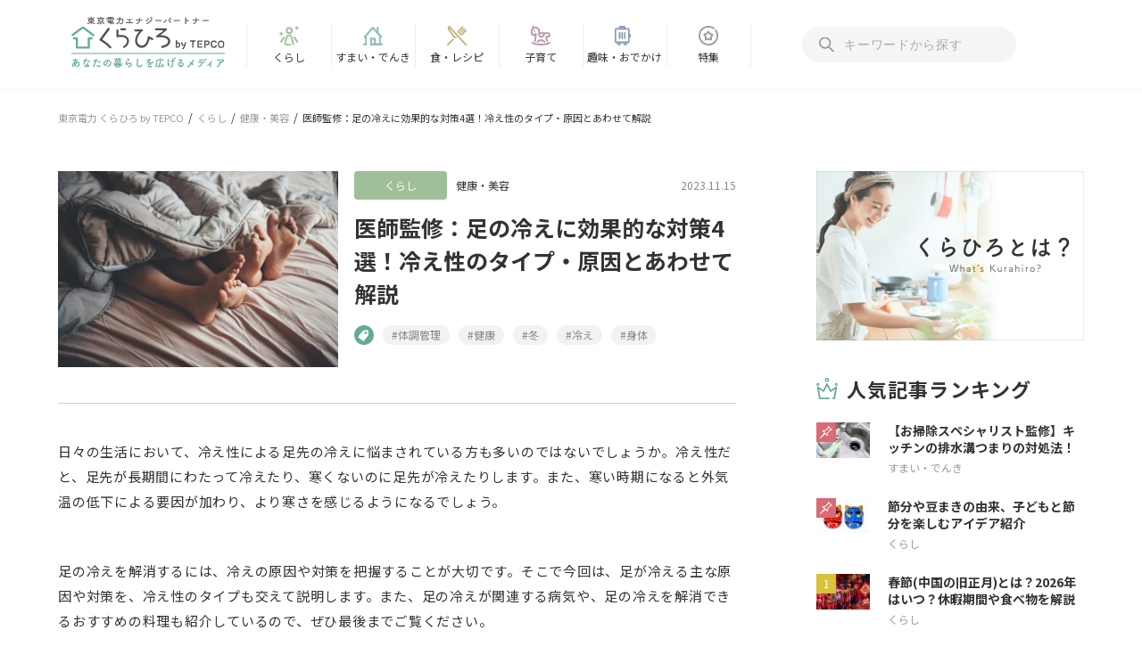

--- FILE ---
content_type: text/html; charset=UTF-8
request_url: https://kurahiro.tepco.co.jp/life/21936/index.html
body_size: 24568
content:
<!DOCTYPE html>
<html lang="ja" dir="ltr">
  <head>
<meta http-equiv="Last-Modified" content="Wed, 21 Jan 2026 11:23:25 GMT">
      <meta name="viewport" content="width=device-width, initial-scale=1, viewport-fit=cover">
    <meta charset="UTF-8">
    <meta name="facebook-domain-verification" content="v2dhpvad89iweayclea7gt7qyu3gjz" />
    <link rel="profile" href="http://gmpg.org/xfn/11">
    <link rel="icon" href="/wp-content/themes/kurahiro_theme/img/favicon.ico">
    <link rel="apple-touch-icon" sizes="180x180" href="/wp-content/themes/kurahiro_theme/img/touch_icon.png">
    <link rel="icon" type="image/png" href="/wp-content/themes/kurahiro_theme/img/touch_icon.png">
    <meta name="apple-mobile-web-app-title" content="東京電力 くらひろ by TEPCO">  
    <link rel="preconnect" href="https://fonts.googleapis.com">
    <link rel="preconnect" href="https://fonts.gstatic.com" crossorigin>

    <link rel="dns-prefetch" href="//www.googletagmanager.com">
    <link rel="preconnect" href="https://www.googletagmanager.com" crossorigin>
    <link rel="dns-prefetch" href="//connect.facebook.net">
    <link rel="preconnect" href="https://connect.facebook.net" crossorigin>
    <link rel="dns-prefetch" href="//www.google-analytics.com">
    <link rel="preconnect" href="https://www.google-analytics.com" crossorigin>
    <link rel="dns-prefetch" href="//googleads.g.doubleclick.net">
    <link rel="preconnect" href="https://googleads.g.doubleclick.net" crossorigin>


    <link rel="preload" href="/wp-content/themes/kurahiro_theme/css/font.min.css" as="style" onload="this.onload=null;this.rel='stylesheet'">
    <script>
if (navigator.userAgent.toLowerCase().includes('firefox')) {
    const style = document.createElement('style');
    style.innerHTML = `
        @font-face {
            font-family: "NotoSansJP";
            font-display: swap;
            src: url("https://kurahiro.tepco.co.jp/wp-content/themes/kurahiro_theme/font/NotoSansJP-Regular.woff") format("woff");
        }
        @font-face {
            font-family: "NotoSansJP";
            font-display: swap;
            src: url("https://kurahiro.tepco.co.jp/wp-content/themes/kurahiro_theme/font/NotoSansJP-Bold.woff") format("woff");
            font-weight: bold;
        }
    `;
    document.head.appendChild(style);
}
</script>

  <link rel="stylesheet" href="/wp-content/themes/kurahiro_theme/css/common.min.css?ver=1767663914" >
<noscript><link rel="stylesheet" href="/wp-content/themes/kurahiro_theme/css/common.min.css?ver=1767663914"></noscript>

<link rel="preload" href="/wp-content/themes/kurahiro_theme/css/single.min.css?ver=1765947039" as="style" onload="this.onload=null;this.rel='stylesheet'">
    

    <link rel="stylesheet" href="/wp-content/themes/kurahiro_theme/css/top.min.css" media="print" onload="this.media='all';">
<link rel="stylesheet" href="/wp-content/themes/kurahiro_theme/css/page.min.css" media="print" onload="this.media='all';">
<link rel="stylesheet" href="/wp-content/themes/kurahiro_theme/css/category.min.css" media="print" onload="this.media='all';">
<link rel="preload" href="/wp-content/themes/kurahiro_theme/css/additional.min.css?ver=1753237567" as="style" onload="this.onload=null;this.rel='stylesheet'">

<link rel="preload" href="/wp-content/themes/kurahiro_theme/js/jquery-3.3.1.min.js" as="script">
<script src="/wp-content/themes/kurahiro_theme/js/jquery-3.3.1.min.js" ></script>
<title>医師監修：足の冷えに効果的な対策4選！冷え性のタイプ・原因とあわせて解説 | くらひろ</title>
	<style>img:is([sizes="auto" i], [sizes^="auto," i]) { contain-intrinsic-size: 3000px 1500px }</style>
	
		<!-- All in One SEO 4.8.7 - aioseo.com -->
	<meta name="description" content="足の冷えが長期間にわたって続いていたり、寒くない環境でも冷えたりする場合は、「冷え性」の可能性があります。冷え性は簡単な対策で改善できる場合があります。本記事では、足が冷える原因や対策、冷え性のタイプについて分かりやすく解説しています。" />
	<meta name="robots" content="max-image-preview:large" />
	<meta name="author" content="master"/>
	<link rel="canonical" href="https://kurahiro.tepco.co.jp/life/21936/index.html" />
	<meta name="generator" content="All in One SEO (AIOSEO) 4.8.7 with StaticPress2019 ver.0.7.0" />
		<meta property="og:locale" content="ja_JP" />
		<meta property="og:site_name" content="東京電力 くらひろ by TEPCO" />
		<meta property="og:type" content="article" />
		<meta property="og:title" content="医師監修：足の冷えに効果的な対策4選！冷え性のタイプ・原因とあわせて解説 | くらひろ" />
		<meta property="og:description" content="足の冷えが長期間にわたって続いていたり、寒くない環境でも冷えたりする場合は、「冷え性」の可能性があります。冷え性は簡単な対策で改善できる場合があります。本記事では、足が冷える原因や対策、冷え性のタイプについて分かりやすく解説しています。" />
		<meta property="og:url" content="https://kurahiro.tepco.co.jp/life/21936/index.html" />
		<meta property="og:image" content="https://kurahiro.tepco.co.jp/wp-content/uploads/2023/11/top-5.jpg" />
		<meta property="og:image:secure_url" content="https://kurahiro.tepco.co.jp/wp-content/uploads/2023/11/top-5.jpg" />
		<meta property="og:image:width" content="1800" />
		<meta property="og:image:height" content="1200" />
		<meta property="article:published_time" content="2023-11-15T05:00:22+00:00" />
		<meta property="article:modified_time" content="2025-10-01T06:20:39+00:00" />
		<meta name="twitter:card" content="summary_large_image" />
		<meta name="twitter:title" content="医師監修：足の冷えに効果的な対策4選！冷え性のタイプ・原因とあわせて解説 | くらひろ" />
		<meta name="twitter:description" content="足の冷えが長期間にわたって続いていたり、寒くない環境でも冷えたりする場合は、「冷え性」の可能性があります。冷え性は簡単な対策で改善できる場合があります。本記事では、足が冷える原因や対策、冷え性のタイプについて分かりやすく解説しています。" />
		<meta name="twitter:image" content="https://kurahiro.tepco.co.jp/wp-content/uploads/2023/11/top-5.jpg" />
		<!-- All in One SEO -->

<style id='classic-theme-styles-inline-css' type='text/css'>
/*! This file is auto-generated */
.wp-block-button__link{color:#fff;background-color:#32373c;border-radius:9999px;box-shadow:none;text-decoration:none;padding:calc(.667em + 2px) calc(1.333em + 2px);font-size:1.125em}.wp-block-file__button{background:#32373c;color:#fff;text-decoration:none}
</style>
<style id='global-styles-inline-css' type='text/css'>
:root{--wp--preset--aspect-ratio--square: 1;--wp--preset--aspect-ratio--4-3: 4/3;--wp--preset--aspect-ratio--3-4: 3/4;--wp--preset--aspect-ratio--3-2: 3/2;--wp--preset--aspect-ratio--2-3: 2/3;--wp--preset--aspect-ratio--16-9: 16/9;--wp--preset--aspect-ratio--9-16: 9/16;--wp--preset--color--black: #000000;--wp--preset--color--cyan-bluish-gray: #abb8c3;--wp--preset--color--white: #ffffff;--wp--preset--color--pale-pink: #f78da7;--wp--preset--color--vivid-red: #cf2e2e;--wp--preset--color--luminous-vivid-orange: #ff6900;--wp--preset--color--luminous-vivid-amber: #fcb900;--wp--preset--color--light-green-cyan: #7bdcb5;--wp--preset--color--vivid-green-cyan: #00d084;--wp--preset--color--pale-cyan-blue: #8ed1fc;--wp--preset--color--vivid-cyan-blue: #0693e3;--wp--preset--color--vivid-purple: #9b51e0;--wp--preset--gradient--vivid-cyan-blue-to-vivid-purple: linear-gradient(135deg,rgba(6,147,227,1) 0%,rgb(155,81,224) 100%);--wp--preset--gradient--light-green-cyan-to-vivid-green-cyan: linear-gradient(135deg,rgb(122,220,180) 0%,rgb(0,208,130) 100%);--wp--preset--gradient--luminous-vivid-amber-to-luminous-vivid-orange: linear-gradient(135deg,rgba(252,185,0,1) 0%,rgba(255,105,0,1) 100%);--wp--preset--gradient--luminous-vivid-orange-to-vivid-red: linear-gradient(135deg,rgba(255,105,0,1) 0%,rgb(207,46,46) 100%);--wp--preset--gradient--very-light-gray-to-cyan-bluish-gray: linear-gradient(135deg,rgb(238,238,238) 0%,rgb(169,184,195) 100%);--wp--preset--gradient--cool-to-warm-spectrum: linear-gradient(135deg,rgb(74,234,220) 0%,rgb(151,120,209) 20%,rgb(207,42,186) 40%,rgb(238,44,130) 60%,rgb(251,105,98) 80%,rgb(254,248,76) 100%);--wp--preset--gradient--blush-light-purple: linear-gradient(135deg,rgb(255,206,236) 0%,rgb(152,150,240) 100%);--wp--preset--gradient--blush-bordeaux: linear-gradient(135deg,rgb(254,205,165) 0%,rgb(254,45,45) 50%,rgb(107,0,62) 100%);--wp--preset--gradient--luminous-dusk: linear-gradient(135deg,rgb(255,203,112) 0%,rgb(199,81,192) 50%,rgb(65,88,208) 100%);--wp--preset--gradient--pale-ocean: linear-gradient(135deg,rgb(255,245,203) 0%,rgb(182,227,212) 50%,rgb(51,167,181) 100%);--wp--preset--gradient--electric-grass: linear-gradient(135deg,rgb(202,248,128) 0%,rgb(113,206,126) 100%);--wp--preset--gradient--midnight: linear-gradient(135deg,rgb(2,3,129) 0%,rgb(40,116,252) 100%);--wp--preset--font-size--small: 13px;--wp--preset--font-size--medium: 20px;--wp--preset--font-size--large: 36px;--wp--preset--font-size--x-large: 42px;--wp--preset--spacing--20: 0.44rem;--wp--preset--spacing--30: 0.67rem;--wp--preset--spacing--40: 1rem;--wp--preset--spacing--50: 1.5rem;--wp--preset--spacing--60: 2.25rem;--wp--preset--spacing--70: 3.38rem;--wp--preset--spacing--80: 5.06rem;--wp--preset--shadow--natural: 6px 6px 9px rgba(0, 0, 0, 0.2);--wp--preset--shadow--deep: 12px 12px 50px rgba(0, 0, 0, 0.4);--wp--preset--shadow--sharp: 6px 6px 0px rgba(0, 0, 0, 0.2);--wp--preset--shadow--outlined: 6px 6px 0px -3px rgba(255, 255, 255, 1), 6px 6px rgba(0, 0, 0, 1);--wp--preset--shadow--crisp: 6px 6px 0px rgba(0, 0, 0, 1);}:where(.is-layout-flex){gap: 0.5em;}:where(.is-layout-grid){gap: 0.5em;}body .is-layout-flex{display: flex;}.is-layout-flex{flex-wrap: wrap;align-items: center;}.is-layout-flex > :is(*, div){margin: 0;}body .is-layout-grid{display: grid;}.is-layout-grid > :is(*, div){margin: 0;}:where(.wp-block-columns.is-layout-flex){gap: 2em;}:where(.wp-block-columns.is-layout-grid){gap: 2em;}:where(.wp-block-post-template.is-layout-flex){gap: 1.25em;}:where(.wp-block-post-template.is-layout-grid){gap: 1.25em;}.has-black-color{color: var(--wp--preset--color--black) !important;}.has-cyan-bluish-gray-color{color: var(--wp--preset--color--cyan-bluish-gray) !important;}.has-white-color{color: var(--wp--preset--color--white) !important;}.has-pale-pink-color{color: var(--wp--preset--color--pale-pink) !important;}.has-vivid-red-color{color: var(--wp--preset--color--vivid-red) !important;}.has-luminous-vivid-orange-color{color: var(--wp--preset--color--luminous-vivid-orange) !important;}.has-luminous-vivid-amber-color{color: var(--wp--preset--color--luminous-vivid-amber) !important;}.has-light-green-cyan-color{color: var(--wp--preset--color--light-green-cyan) !important;}.has-vivid-green-cyan-color{color: var(--wp--preset--color--vivid-green-cyan) !important;}.has-pale-cyan-blue-color{color: var(--wp--preset--color--pale-cyan-blue) !important;}.has-vivid-cyan-blue-color{color: var(--wp--preset--color--vivid-cyan-blue) !important;}.has-vivid-purple-color{color: var(--wp--preset--color--vivid-purple) !important;}.has-black-background-color{background-color: var(--wp--preset--color--black) !important;}.has-cyan-bluish-gray-background-color{background-color: var(--wp--preset--color--cyan-bluish-gray) !important;}.has-white-background-color{background-color: var(--wp--preset--color--white) !important;}.has-pale-pink-background-color{background-color: var(--wp--preset--color--pale-pink) !important;}.has-vivid-red-background-color{background-color: var(--wp--preset--color--vivid-red) !important;}.has-luminous-vivid-orange-background-color{background-color: var(--wp--preset--color--luminous-vivid-orange) !important;}.has-luminous-vivid-amber-background-color{background-color: var(--wp--preset--color--luminous-vivid-amber) !important;}.has-light-green-cyan-background-color{background-color: var(--wp--preset--color--light-green-cyan) !important;}.has-vivid-green-cyan-background-color{background-color: var(--wp--preset--color--vivid-green-cyan) !important;}.has-pale-cyan-blue-background-color{background-color: var(--wp--preset--color--pale-cyan-blue) !important;}.has-vivid-cyan-blue-background-color{background-color: var(--wp--preset--color--vivid-cyan-blue) !important;}.has-vivid-purple-background-color{background-color: var(--wp--preset--color--vivid-purple) !important;}.has-black-border-color{border-color: var(--wp--preset--color--black) !important;}.has-cyan-bluish-gray-border-color{border-color: var(--wp--preset--color--cyan-bluish-gray) !important;}.has-white-border-color{border-color: var(--wp--preset--color--white) !important;}.has-pale-pink-border-color{border-color: var(--wp--preset--color--pale-pink) !important;}.has-vivid-red-border-color{border-color: var(--wp--preset--color--vivid-red) !important;}.has-luminous-vivid-orange-border-color{border-color: var(--wp--preset--color--luminous-vivid-orange) !important;}.has-luminous-vivid-amber-border-color{border-color: var(--wp--preset--color--luminous-vivid-amber) !important;}.has-light-green-cyan-border-color{border-color: var(--wp--preset--color--light-green-cyan) !important;}.has-vivid-green-cyan-border-color{border-color: var(--wp--preset--color--vivid-green-cyan) !important;}.has-pale-cyan-blue-border-color{border-color: var(--wp--preset--color--pale-cyan-blue) !important;}.has-vivid-cyan-blue-border-color{border-color: var(--wp--preset--color--vivid-cyan-blue) !important;}.has-vivid-purple-border-color{border-color: var(--wp--preset--color--vivid-purple) !important;}.has-vivid-cyan-blue-to-vivid-purple-gradient-background{background: var(--wp--preset--gradient--vivid-cyan-blue-to-vivid-purple) !important;}.has-light-green-cyan-to-vivid-green-cyan-gradient-background{background: var(--wp--preset--gradient--light-green-cyan-to-vivid-green-cyan) !important;}.has-luminous-vivid-amber-to-luminous-vivid-orange-gradient-background{background: var(--wp--preset--gradient--luminous-vivid-amber-to-luminous-vivid-orange) !important;}.has-luminous-vivid-orange-to-vivid-red-gradient-background{background: var(--wp--preset--gradient--luminous-vivid-orange-to-vivid-red) !important;}.has-very-light-gray-to-cyan-bluish-gray-gradient-background{background: var(--wp--preset--gradient--very-light-gray-to-cyan-bluish-gray) !important;}.has-cool-to-warm-spectrum-gradient-background{background: var(--wp--preset--gradient--cool-to-warm-spectrum) !important;}.has-blush-light-purple-gradient-background{background: var(--wp--preset--gradient--blush-light-purple) !important;}.has-blush-bordeaux-gradient-background{background: var(--wp--preset--gradient--blush-bordeaux) !important;}.has-luminous-dusk-gradient-background{background: var(--wp--preset--gradient--luminous-dusk) !important;}.has-pale-ocean-gradient-background{background: var(--wp--preset--gradient--pale-ocean) !important;}.has-electric-grass-gradient-background{background: var(--wp--preset--gradient--electric-grass) !important;}.has-midnight-gradient-background{background: var(--wp--preset--gradient--midnight) !important;}.has-small-font-size{font-size: var(--wp--preset--font-size--small) !important;}.has-medium-font-size{font-size: var(--wp--preset--font-size--medium) !important;}.has-large-font-size{font-size: var(--wp--preset--font-size--large) !important;}.has-x-large-font-size{font-size: var(--wp--preset--font-size--x-large) !important;}
:where(.wp-block-post-template.is-layout-flex){gap: 1.25em;}:where(.wp-block-post-template.is-layout-grid){gap: 1.25em;}
:where(.wp-block-columns.is-layout-flex){gap: 2em;}:where(.wp-block-columns.is-layout-grid){gap: 2em;}
:root :where(.wp-block-pullquote){font-size: 1.5em;line-height: 1.6;}
</style>
<link rel="https://api.w.org/" href="/wp-json/" /><link rel="alternate" title="JSON" type="application/json" href="/wp-json/wp/v2/posts/21936" /><link rel='shortlink' href="https://kurahiro.tepco.co.jp/?p=21936" />
<link rel="alternate" title="oEmbed (JSON)" type="application/json+oembed" href="/wp-json/oembed/1.0/embed?url=https%3A%2F%2Fkurahiro.tepco.co.jp%2Flife%2F21936%2Findex.html" />
<link rel="alternate" title="oEmbed (XML)" type="text/xml+oembed" href="/wp-json/oembed/1.0/embed?url=https%3A%2F%2Fkurahiro.tepco.co.jp%2Flife%2F21936%2Findex.html&#038;format=xml" />
		<style type="text/css" id="wp-custom-css">
			@media (min-width:1025px) and (max-height:813px){.single .side_banner_area .post_list_area .post_list.post_list--col2.sidebar_bottom_banner_list li:nth-of-type(4){display:none}.single .side_banner_area .post_list_area .post_list.post_list--col2.sidebar_bottom_banner_list li:not(:nth-of-type(4)){display:block}}@media (min-width:1025px) and (max-height:642px){.single .side_banner_area .post_list_area .post_list.post_list--col2.sidebar_bottom_banner_list li:nth-of-type(3),.single .side_banner_area .post_list_area .post_list.post_list--col2.sidebar_bottom_banner_list li:nth-of-type(4){display:none}.single .side_banner_area .post_list_area .post_list.post_list--col2.sidebar_bottom_banner_list li:nth-of-type(1),.single .side_banner_area .post_list_area .post_list.post_list--col2.sidebar_bottom_banner_list li:nth-of-type(2){display:block}}@media (min-width:1025px) and (max-height:471px){.single .side_banner_area .post_list_area .post_list.post_list--col2.sidebar_bottom_banner_list li:not(:nth-of-type(1)){display:none}.single .side_banner_area .post_list_area .post_list.post_list--col2.sidebar_bottom_banner_list li:nth-of-type(1){display:block}}#single .single_mv_area .img_area img{height:100%;object-fit:cover;position:absolute;width:100%}#single .single_mv_area .img_area{height:0;padding-bottom:29%;position:relative;width:41.3%}@media screen and (max-width:767px){#single .single_mv .img_area{padding-bottom:70%;width:100%}}img{height:auto;image-rendering:auto;max-width:100%;vertical-align:bottom;width:100%}#toc_content>.profile figure img[alt*="くらひろ"]{border:0}#toc_content dl dd ul,#toc_content dl dd ol{margin-bottom:0}#toc_content>dl:not([class]) dd,#toc_content table dl dd,#toc_content *[class^="box_"] dl dd{margin:0 0 1rem 1.25rem}#toc_content>dl:not([class]) dd:last-of-type,#toc_content table dl dd:last-of-type,#toc_content *[class^="box_"] dl dd:last-of-type{margin:0 0 0 1.25rem}#toc_content ul.list-spaced li:not(:last-of-type),#toc_content ol.list-spaced li:not(:last-of-type){padding-bottom:1rem}.popup_banner .popup_close{border:0;outline:0}.popup_banner .popup_close:hover{cursor:pointer}#toc_content{--subcolor1:#D96A76;--subcolor2:#4B709A}#toc_content img.img_portrait{display:block!important;margin:0 auto 0 auto!important;width:100%!important;max-width:600px;max-height:none}#toc_content dl dd p {padding-bottom:1rem}		</style>
		    <script type="application/ld+json">
    {
        "@context":"http:\/\/schema.org",
        "@type":"BlogPosting",
        "mainEntityOfPage":"https://kurahiro.tepco.co.jp/life/21936/index.html",
        "publisher":{
        "@type":"Organization",
        "name":"TEPCO/東京電力エナジーパートナー株式会社",
        "logo":{
          "@type":"ImageObject",
          "url":"https://kurahiro.tepco.co.jp/wp-content/themes/kurahiro_theme/img/header-logo.svg",
          "height":"61",
          "width":"400"
        }
    },
    "headline":"医師監修：足の冷えに効果的な対策4選！冷え性のタイプ・原因とあわせて解説",
    "author": {
    "@type": "Organization",
    "name": "くらひろ編集部",
    "logo": {
        "@type": "ImageObject",
        "url": "https://kurahiro.tepco.co.jp/wp-content/uploads/2025/09/kurahiro-logo.png"
      }
    },
    "datePublished":"2023-11-15T14:00:22+09:00",
    "dateModified":"2025-10-01T15:20:39+09:00",
    "image":{
      "@type":"ImageObject",
      "url":"https://kurahiro.tepco.co.jp/wp-content/uploads/2023/11/top-5-768x512.jpg",
      "width":768,
      "height":512
    },
    "description":"足の冷えが長期間にわたって続いていたり、寒くない環境でも冷えたりする場合は、「冷え性」の可能性があります。冷え性は簡単な対策で改善できる場合があります。本記事では、足が冷える原因や対策、冷え性のタイプについて分かりやすく解説しています。"
    }
</script>
<!-- Google Tag Manager PRD -->
<script>(function(w,d,s,l,i){w[l]=w[l]||[];w[l].push({'gtm.start':
new Date().getTime(),event:'gtm.js'});var f=d.getElementsByTagName(s)[0],
j=d.createElement(s),dl=l!='dataLayer'?'&l='+l:'';j.async=true;j.src=
'https://www.googletagmanager.com/gtm.js?id='+i+dl;f.parentNode.insertBefore(j,f);
})(window,document,'script','dataLayer','GTM-T6WDZ85');</script>
<!-- End Google Tag Manager -->
<!-- Google Tag Manager PRD -->
<script>(function(w,d,s,l,i){w[l]=w[l]||[];w[l].push({'gtm.start':
new Date().getTime(),event:'gtm.js'});var f=d.getElementsByTagName(s)[0],
j=d.createElement(s),dl=l!='dataLayer'?'&l='+l:'';j.async=true;j.src=
'https://www.googletagmanager.com/gtm.js?id='+i+dl;f.parentNode.insertBefore(j,f);
})(window,document,'script','dataLayer','GTM-WNHHQVR');</script>
<!-- End Google Tag Manager -->
  </head>
  <body>
<!-- Google Tag Manager (noscript) PRD -->
<noscript><iframe src="https://www.googletagmanager.com/ns.html?id=GTM-T6WDZ85"
height="0" width="0" style="display:none;visibility:hidden"></iframe></noscript>
<!-- End Google Tag Manager (noscript) -->
<!-- Google Tag Manager (noscript) PRD -->
<noscript><iframe src="https://www.googletagmanager.com/ns.html?id=GTM-WNHHQVR"
height="0" width="0" style="display:none;visibility:hidden"></iframe></noscript>
<!-- End Google Tag Manager (noscript) -->
      <!--ロゴ start-->
    <header class="header">
      <div class="menu_area">
        <div id="headerMenu" class="header_menu fix-header">
          <div class="header_menu_left">
            <div class="logo">
              <a href="/" data-wpel-link="internal">  
              <img class="logo_txt1" src="/wp-content/themes/kurahiro_theme/img/header_logo_txt1.svg" alt="東京電力エナジーパートナー" width="140">
              <img class="main_logo" src="/wp-content/themes/kurahiro_theme/img/header-logo.svg"  alt="東京電力 くらひろ by TEPCO" width="165" height="25">
              <img class="logo_txt2" src="/wp-content/themes/kurahiro_theme/img/header_logo_txt2.svg" alt="あなたの暮らしを広げるメディア" width="150">
            </a>
            </div>
          </div>
          <div id="menuBg" class="menu_bg"></div>
          <div id="globalNavi" class="header_menu_center global_navi">
            <div class="sp_tb">
              <div class="closeArea">
                <div id="menuCloseBtn" class="close">
                  <span></span><span></span><p>CLOSE</p>
                </div>
              </div>
              <div class="bannerArea">
               <div class="side_top_banner_area">
  <div class="post_list_area">

        
<ul class="post_list post_list--col2 sp_menu_banner_list">
            <li class="">
        <a href="https://www.tepco.co.jp/ep/kurashi/itsumo/house/index-j.html" target="_blank" data-gtm-event-imp="spmenu_imp" data-gtm-event-click="spmenu_click" data-gtm-param-pageid="21936" data-gtm-param-name="ep_airconcleaning" data-gtm-param-type="sidebar1" data-wpel-link="external" rel="noopener">
          <div class="img_area">
                          <img width="358" height="299" src="/wp-content/uploads/2025/04/エアコンクリーニング_pickup_600×300_250926-_min.png" alt="[くらしTEPCOエアコンクリーニング(SP)]" loading="lazy">
                      </div>
        </a>
      </li>
            <li class="">
        <a href="https://www.tepco.co.jp/ep/kurashi/denka/equipment/denkacp2025.html" target="_blank" data-gtm-event-imp="spmenu_imp" data-gtm-event-click="spmenu_click" data-gtm-param-pageid="21936" data-gtm-param-name="ep_denkiplan-cp" data-gtm-param-type="sidebar2" data-wpel-link="external" rel="noopener">
          <div class="img_area">
                          <img width="358" height="299" src="/wp-content/uploads/2025/12/sidebar_denkiplan-cp.png" alt="[電化でかしこくおトク！くらし応援キャンペーン(SP)]" loading="lazy">
                      </div>
        </a>
      </li>
          </ul>
      </div>
</div>              </div>
            </div>
            <div class="dropDownMenu pc_only">
              <ul class="dropDownMenu__parents">
                                                    <li class="dropDownMenu__parent js-dropDown" id="life">
                    <a href="/category/life" data-wpel-link="internal">くらし</a>
                                        <div class="dropDownMenu__children">
                      <div class="dropDownMenu__inner">
                        <a href="/category/life" class="dropDownMenu__head" data-wpel-link="internal">
                          <span class="dropDownMenu__cateName life">くらし</span>
                          <span class="dropDownMenu__cateSlug">life</span>
                        </a>
                        <ul class="dropDownMenu__body">
                                                    <li class="dropDownMenu__childList">
                            <a href="/category/life/money" data-wpel-link="internal">くらしのお金</a>
                          </li>
                                                    <li class="dropDownMenu__childList">
                            <a href="/category/life/lifehack" data-wpel-link="internal">くらしの知恵</a>
                          </li>
                                                    <li class="dropDownMenu__childList">
                            <a href="/category/life/lifestyle" data-wpel-link="internal">ライフスタイル</a>
                          </li>
                                                    <li class="dropDownMenu__childList">
                            <a href="/category/life/sustainable" data-wpel-link="internal">サステナブル</a>
                          </li>
                                                    <li class="dropDownMenu__childList">
                            <a href="/category/life/health" data-wpel-link="internal">健康・美容</a>
                          </li>
                                                    <li class="dropDownMenu__childList">
                            <a href="/category/life/seasonal-event" data-wpel-link="internal">季節の行事</a>
                          </li>
                                                    <li class="dropDownMenu__childList">
                            <a href="/category/life/manners" data-wpel-link="internal">マナー</a>
                          </li>
                                                    <li class="dropDownMenu__childList">
                            <a href="/category/life/work" data-wpel-link="internal">仕事・キャリア</a>
                          </li>
                                                  </ul>
                                              </div>
                    </div>
                  </li>
                                                    <li class="dropDownMenu__parent js-dropDown" id="living">
                    <a href="/category/living" data-wpel-link="internal">すまい・でんき</a>
                                        <div class="dropDownMenu__children">
                      <div class="dropDownMenu__inner">
                        <a href="/category/living" class="dropDownMenu__head" data-wpel-link="internal">
                          <span class="dropDownMenu__cateName living">すまい・でんき</span>
                          <span class="dropDownMenu__cateSlug">living</span>
                        </a>
                        <ul class="dropDownMenu__body">
                                                    <li class="dropDownMenu__childList">
                            <a href="/category/living/energy" data-wpel-link="internal">省エネ・節電</a>
                          </li>
                                                    <li class="dropDownMenu__childList">
                            <a href="/category/living/appliances" data-wpel-link="internal">家電の知識</a>
                          </li>
                                                    <li class="dropDownMenu__childList">
                            <a href="/category/living/house" data-wpel-link="internal">すまいの知識</a>
                          </li>
                                                    <li class="dropDownMenu__childList">
                            <a href="/category/living/cleaning" data-wpel-link="internal">掃除・洗濯</a>
                          </li>
                                                    <li class="dropDownMenu__childList">
                            <a href="/category/living/interior" data-wpel-link="internal">収納・インテリア</a>
                          </li>
                                                    <li class="dropDownMenu__childList">
                            <a href="/category/living/moving" data-wpel-link="internal">引越し・マイホーム</a>
                          </li>
                                                    <li class="dropDownMenu__childList">
                            <a href="/category/living/safety" data-wpel-link="internal">防災・防犯</a>
                          </li>
                                                  </ul>
                                              </div>
                    </div>
                  </li>
                                                    <li class="dropDownMenu__parent js-dropDown" id="food">
                    <a href="/category/food" data-wpel-link="internal">食・レシピ</a>
                                        <div class="dropDownMenu__children">
                      <div class="dropDownMenu__inner">
                        <a href="/category/food" class="dropDownMenu__head" data-wpel-link="internal">
                          <span class="dropDownMenu__cateName food">食・レシピ</span>
                          <span class="dropDownMenu__cateSlug">food</span>
                        </a>
                        <ul class="dropDownMenu__body">
                                                    <li class="dropDownMenu__childList">
                            <a href="/category/food/cooking" data-wpel-link="internal">食の知識</a>
                          </li>
                                                    <li class="dropDownMenu__childList">
                            <a href="/category/food/seasonal-food" data-wpel-link="internal">季節の食材</a>
                          </li>
                                                    <li class="dropDownMenu__childList">
                            <a href="/category/food/recipe" data-wpel-link="internal">レシピ</a>
                          </li>
                                                  </ul>
                                              </div>
                    </div>
                  </li>
                                                    <li class="dropDownMenu__parent js-dropDown" id="child">
                    <a href="/category/child" data-wpel-link="internal">子育て</a>
                                        <div class="dropDownMenu__children">
                      <div class="dropDownMenu__inner">
                        <a href="/category/child" class="dropDownMenu__head" data-wpel-link="internal">
                          <span class="dropDownMenu__cateName child">子育て</span>
                          <span class="dropDownMenu__cateSlug">child</span>
                        </a>
                        <ul class="dropDownMenu__body">
                                                    <li class="dropDownMenu__childList">
                            <a href="/category/child/birth" data-wpel-link="internal">妊娠・出産・新生児</a>
                          </li>
                                                    <li class="dropDownMenu__childList">
                            <a href="/category/child/baby" data-wpel-link="internal">乳幼児</a>
                          </li>
                                                    <li class="dropDownMenu__childList">
                            <a href="/category/child/schoolchild" data-wpel-link="internal">小学生</a>
                          </li>
                                                  </ul>
                                              </div>
                    </div>
                  </li>
                                                    <li class="dropDownMenu__parent js-dropDown" id="recreation">
                    <a href="/category/recreation" data-wpel-link="internal">趣味・おでかけ</a>
                                        <div class="dropDownMenu__children">
                      <div class="dropDownMenu__inner">
                        <a href="/category/recreation" class="dropDownMenu__head" data-wpel-link="internal">
                          <span class="dropDownMenu__cateName recreation">趣味・おでかけ</span>
                          <span class="dropDownMenu__cateSlug">recreation</span>
                        </a>
                        <ul class="dropDownMenu__body">
                                                    <li class="dropDownMenu__childList">
                            <a href="/category/recreation/hobby" data-wpel-link="internal">趣味</a>
                          </li>
                                                    <li class="dropDownMenu__childList">
                            <a href="/category/recreation/trip" data-wpel-link="internal">旅行</a>
                          </li>
                                                    <li class="dropDownMenu__childList">
                            <a href="/category/recreation/outdoor" data-wpel-link="internal">レジャー・アウトドア</a>
                          </li>
                                                  </ul>
                                              </div>
                    </div>
                  </li>
                                <li class="dropDownMenu__parent favorite">
                  <a href="/feature" data-wpel-link="internal">特集</a>
                </li>
              </ul>
            </div>
            <div class="sp_menu sp_tb">
              <p>カテゴリ</p>
              <div class="accordion">
                                                    <div class="accordion__category">

                    <div class="accordion__header">
                      <button class="accordion__link js-accordion" aria-expanded="false">
                        <span>くらし</span>
                      </button>
                      <button class="accordion__btn js-accordion" aria-label="アコーディオン" type="button"></button>
                    </div>


                                            <div class="accordion__inner">
                          <ul class="accordion__childLinks">
                            <li class="accordion__childLink">
                              <a href="/category/life" data-wpel-link="internal">すべての記事</a>
                            </li>
                                                          <li class="accordion__childLink">
                                <a href="/category/life/money" data-wpel-link="internal">
                                  くらしのお金                                </a>
                              </li>
                                                          <li class="accordion__childLink">
                                <a href="/category/life/lifehack" data-wpel-link="internal">
                                  くらしの知恵                                </a>
                              </li>
                                                          <li class="accordion__childLink">
                                <a href="/category/life/lifestyle" data-wpel-link="internal">
                                  ライフスタイル                                </a>
                              </li>
                                                          <li class="accordion__childLink">
                                <a href="/category/life/sustainable" data-wpel-link="internal">
                                  サステナブル                                </a>
                              </li>
                                                          <li class="accordion__childLink">
                                <a href="/category/life/health" data-wpel-link="internal">
                                  健康・美容                                </a>
                              </li>
                                                          <li class="accordion__childLink">
                                <a href="/category/life/seasonal-event" data-wpel-link="internal">
                                  季節の行事                                </a>
                              </li>
                                                          <li class="accordion__childLink">
                                <a href="/category/life/manners" data-wpel-link="internal">
                                  マナー                                </a>
                              </li>
                                                          <li class="accordion__childLink">
                                <a href="/category/life/work" data-wpel-link="internal">
                                  仕事・キャリア                                </a>
                              </li>
                                                      </ul>
                        </div>
                                      </div>
                                                    <div class="accordion__category">

                    <div class="accordion__header">
                      <button class="accordion__link js-accordion" aria-expanded="false">
                        <span>すまい・でんき</span>
                      </button>
                      <button class="accordion__btn js-accordion" aria-label="アコーディオン" type="button"></button>
                    </div>


                                            <div class="accordion__inner">
                          <ul class="accordion__childLinks">
                            <li class="accordion__childLink">
                              <a href="/category/living" data-wpel-link="internal">すべての記事</a>
                            </li>
                                                          <li class="accordion__childLink">
                                <a href="/category/living/energy" data-wpel-link="internal">
                                  省エネ・節電                                </a>
                              </li>
                                                          <li class="accordion__childLink">
                                <a href="/category/living/appliances" data-wpel-link="internal">
                                  家電の知識                                </a>
                              </li>
                                                          <li class="accordion__childLink">
                                <a href="/category/living/house" data-wpel-link="internal">
                                  すまいの知識                                </a>
                              </li>
                                                          <li class="accordion__childLink">
                                <a href="/category/living/cleaning" data-wpel-link="internal">
                                  掃除・洗濯                                </a>
                              </li>
                                                          <li class="accordion__childLink">
                                <a href="/category/living/interior" data-wpel-link="internal">
                                  収納・インテリア                                </a>
                              </li>
                                                          <li class="accordion__childLink">
                                <a href="/category/living/moving" data-wpel-link="internal">
                                  引越し・マイホーム                                </a>
                              </li>
                                                          <li class="accordion__childLink">
                                <a href="/category/living/safety" data-wpel-link="internal">
                                  防災・防犯                                </a>
                              </li>
                                                      </ul>
                        </div>
                                      </div>
                                                    <div class="accordion__category">

                    <div class="accordion__header">
                      <button class="accordion__link js-accordion" aria-expanded="false">
                        <span>食・レシピ</span>
                      </button>
                      <button class="accordion__btn js-accordion" aria-label="アコーディオン" type="button"></button>
                    </div>


                                            <div class="accordion__inner">
                          <ul class="accordion__childLinks">
                            <li class="accordion__childLink">
                              <a href="/category/food" data-wpel-link="internal">すべての記事</a>
                            </li>
                                                          <li class="accordion__childLink">
                                <a href="/category/food/cooking" data-wpel-link="internal">
                                  食の知識                                </a>
                              </li>
                                                          <li class="accordion__childLink">
                                <a href="/category/food/seasonal-food" data-wpel-link="internal">
                                  季節の食材                                </a>
                              </li>
                                                          <li class="accordion__childLink">
                                <a href="/category/food/recipe" data-wpel-link="internal">
                                  レシピ                                </a>
                              </li>
                                                      </ul>
                        </div>
                                      </div>
                                                    <div class="accordion__category">

                    <div class="accordion__header">
                      <button class="accordion__link js-accordion" aria-expanded="false">
                        <span>子育て</span>
                      </button>
                      <button class="accordion__btn js-accordion" aria-label="アコーディオン" type="button"></button>
                    </div>


                                            <div class="accordion__inner">
                          <ul class="accordion__childLinks">
                            <li class="accordion__childLink">
                              <a href="/category/child" data-wpel-link="internal">すべての記事</a>
                            </li>
                                                          <li class="accordion__childLink">
                                <a href="/category/child/birth" data-wpel-link="internal">
                                  妊娠・出産・新生児                                </a>
                              </li>
                                                          <li class="accordion__childLink">
                                <a href="/category/child/baby" data-wpel-link="internal">
                                  乳幼児                                </a>
                              </li>
                                                          <li class="accordion__childLink">
                                <a href="/category/child/schoolchild" data-wpel-link="internal">
                                  小学生                                </a>
                              </li>
                                                      </ul>
                        </div>
                                      </div>
                                                    <div class="accordion__category">

                    <div class="accordion__header">
                      <button class="accordion__link js-accordion" aria-expanded="false">
                        <span>趣味・おでかけ</span>
                      </button>
                      <button class="accordion__btn js-accordion" aria-label="アコーディオン" type="button"></button>
                    </div>


                                            <div class="accordion__inner">
                          <ul class="accordion__childLinks">
                            <li class="accordion__childLink">
                              <a href="/category/recreation" data-wpel-link="internal">すべての記事</a>
                            </li>
                                                          <li class="accordion__childLink">
                                <a href="/category/recreation/hobby" data-wpel-link="internal">
                                  趣味                                </a>
                              </li>
                                                          <li class="accordion__childLink">
                                <a href="/category/recreation/trip" data-wpel-link="internal">
                                  旅行                                </a>
                              </li>
                                                          <li class="accordion__childLink">
                                <a href="/category/recreation/outdoor" data-wpel-link="internal">
                                  レジャー・アウトドア                                </a>
                              </li>
                                                      </ul>
                        </div>
                                      </div>
                                <div class="accordion__category">
                  <div class="accordion__header">
                    <a class="accordion__link" href="/feature" data-wpel-link="internal"><span>特集</span></a>
                  </div>
                </div>
              </div>
               <div class="bannerArea sp-menu-about-banner">
                <a href="/about_kurahiro" class="bannerArea__wrap" data-wpel-link="internal">
                  <img src="/wp-content/themes/kurahiro_theme/img/bnr-about_kurahiro.jpg" alt="くらひろとは? What's Kurahiro?" width="240" height="152" loading="lazy">
                </a>
              </div>
            </div>

            <!-- <div class="sp_tag_menu sp_tb">
              <p>おすすめキーワード</p>
                                            <div class="tag_list">
                  <ul>
                                          <li><a href="/tag/%e3%83%9f%e3%83%8b%e3%83%9e%e3%83%aa%e3%82%b9%e3%83%88" data-wpel-link="internal"><p>#ミニマリスト</p></a></li>
                                          <li><a href="/tag/interior" data-wpel-link="internal"><p>#インテリア</p></a></li>
                                          <li><a href="/tag/%e3%81%8a%e3%81%86%e3%81%a1%e6%99%82%e9%96%93" data-wpel-link="internal"><p>#おうち時間</p></a></li>
                                          <li><a href="/tag/%e5%ae%b6%e9%9b%bb%e7%8e%8b" data-wpel-link="internal"><p>#家電王</p></a></li>
                                          <li><a href="/tag/%e3%81%8a%e3%81%86%e3%81%a1%e7%97%85%e9%99%a2" data-wpel-link="internal"><p>#おうち病院</p></a></li>
                                          <li><a href="/tag/%e5%ae%b6%e4%ba%8b" data-wpel-link="internal"><p>#家事</p></a></li>
                                          <li><a href="/tag/%e5%81%a5%e5%ba%b7" data-wpel-link="internal"><p>#健康</p></a></li>
                                          <li><a href="/tag/%e9%98%b2%e7%81%bd" data-wpel-link="internal"><p>#防災</p></a></li>
                                      </ul>
                </div>
                          </div> -->
          </div>
          <div class="header_menu_right" style="display:flex">
            <!-- <div class="searchArea"> -->
              <div id="searchBtn" class="search_btn" style="opacity: 0.5;">
              <img width="22" height="22" src="/wp-content/themes/kurahiro_theme/img/ico_search.svg" alt="search" style="display:none"/>
            </div>
              <div id="search"></div>
            <!-- </div> -->
           
            <div class="closeBtn sp_tb">
              <div id="spBtn" class="sp_btn"><span></span><span></span><span></span><p>MENU</p></div>
              <img width="35" height="35" src="/wp-content/themes/kurahiro_theme/img/ico_close.svg" alt="close" style="display:none"/>
            </div>
          </div>
        </div>
      </div>
    </header>

<!--main start-->
<main>

<div id="single">



<nav class="breadcrumb inner">


<script type="application/ld+json">
{
  "@context": "http://schema.org",
  "@type": "BreadcrumbList",
  "itemListElement":
  [
    {
      "@type": "ListItem",
      "position": 1,
      "item":
      {
        "@id": "https://kurahiro.tepco.co.jp/",
        "name": "東京電力 くらひろ by TEPCO"
      }
    },
          {
        "@type": "ListItem",
        "position": 2,
        "item":
        {
          "@id": "https://kurahiro.tepco.co.jp/category/life",
          "name": "くらし"
        }
      },
          {
        "@type": "ListItem",
        "position": 3,
        "item":
        {
          "@id": "https://kurahiro.tepco.co.jp/category/life/health",
          "name": "健康・美容"
        }
      },
        {
      "@type": "ListItem",
      "position": 4,
      "item":
      {
        "@id": "https://kurahiro.tepco.co.jp/life/21936/index.html",
        "name": "医師監修：足の冷えに効果的な対策4選！冷え性のタイプ・原因とあわせて解説"
      }
    }
  ]
}
</script>

  <ul>
    <li><a href="/" data-wpel-link="internal"><span>東京電力 くらひろ by TEPCO</span></a></li>
          <li><a href="/category/life" data-wpel-link="internal"><span>くらし</span></a></li>
          <li><a href="/category/life/health" data-wpel-link="internal"><span>健康・美容</span></a></li>
        <li><a href="/life/21936/index.html" data-wpel-link="internal"><span>医師監修：足の冷えに効果的な対策4選！冷え性のタイプ・原因とあわせて解説</span></a></li>
  </ul>


</nav>

<div class="single inner">
  <div class="single_contents">
      <div class="single_mv">
        <div class="single_mv_area">
          <div class="img_area single_mv_left">
            
            <img width="1536" height="1024" src="/wp-content/uploads/2023/11/top-5-1536x1024.jpg" class="attachment-1536x1536 size-1536x1536 wp-post-image" alt="足 冷え" loading="eager" sizes="(max-width: 767px) 100vw, (max-width: 1024px) 66vw, 27vw" decoding="async" fetchpriority="high" srcset="/wp-content/uploads/2023/11/top-5-1536x1024.jpg 1536w, https://kurahiro.tepco.co.jp/wp-content/uploads/2023/11/top-5-300x200.jpg 300w, https://kurahiro.tepco.co.jp/wp-content/uploads/2023/11/top-5-1024x683.jpg 1024w, https://kurahiro.tepco.co.jp/wp-content/uploads/2023/11/top-5-768x512.jpg 768w, https://kurahiro.tepco.co.jp/wp-content/uploads/2023/11/top-5.jpg 1800w" />          </div>
          <div class="single_mv_right">
            <time datetime="2023-11-15 14:00:22">2023.11.15</time>
            <div class="text_area">
                            <div class="text_category">
                <span class="text_category_parent entry-label" style="background:#9fbf99;">くらし</span>                                  <div class="text_category_child">
                                          <span>健康・美容</span>                                      </div>
                              </div>
              <div class="post_title"><h1>医師監修：足の冷えに効果的な対策4選！冷え性のタイプ・原因とあわせて解説</h1></div>
              <div class="meta_area">
                <object>
                  <svg xmlns="http://www.w3.org/2000/svg" width="22.004" height="21.999" viewBox="0 0 22.004 21.999">
                    <path id="ico_tag" d="M-21903,2719a11,11,0,0,1,11-11,11,11,0,0,1,11,11,11,11,0,0,1-11,11A11,11,0,0,1-21903,2719Zm10.334-5.167a1.5,1.5,0,0,0-.918.55l-4.348,5.557-.061.077a1.506,1.506,0,0,0-.307,1.1,1.473,1.473,0,0,0,.561.995l3.979,3.117a1.474,1.474,0,0,0,1.1.3,1.457,1.457,0,0,0,.99-.561l4.414-5.634a1.467,1.467,0,0,0,.313-1.022l-.264-3.76a.339.339,0,0,1-.006-.077,1.522,1.522,0,0,0-.561-.995,1.494,1.494,0,0,0-1.1-.3h-.016l-.01,0-.043.007Zm1.775,3.628a1.32,1.32,0,0,1-.225-1.847,1.32,1.32,0,0,1,1.848-.225,1.319,1.319,0,0,1,.225,1.847,1.309,1.309,0,0,1-1.037.5A1.317,1.317,0,0,1-21890.893,2717.462Zm1.949-4.273.043-.007h0l-.053.01Z" transform="translate(21903.002 -2708.001)" fill="#63AC94"/>
                  </svg>
                                      <a href="/tag/%e4%bd%93%e8%aa%bf%e7%ae%a1%e7%90%86" data-wpel-link="internal"><p>#体調管理</p></a>
                                      <a href="/tag/%e5%81%a5%e5%ba%b7" data-wpel-link="internal"><p>#健康</p></a>
                                      <a href="/tag/%e5%86%ac" data-wpel-link="internal"><p>#冬</p></a>
                                      <a href="/tag/%e5%86%b7%e3%81%88" data-wpel-link="internal"><p>#冷え</p></a>
                                      <a href="/tag/%e8%ba%ab%e4%bd%93" data-wpel-link="internal"><p>#身体</p></a>
                                  </object>
              </div>
            </div>
            
          </div>
        </div>
      </div>

      <div class="single_contentsarea">
        <div id="toc_content">日々の生活において、冷え性による足先の冷えに悩まされている方も多いのではないでしょうか。冷え性だと、足先が長期間にわたって冷えたり、寒くないのに足先が冷えたりします。また、寒い時期になると外気温の低下による要因が加わり、より寒さを感じるようになるでしょう。</p>
<p>足の冷えを解消するには、冷えの原因や対策を把握することが大切です。そこで今回は、足が冷える主な原因や対策を、冷え性のタイプも交えて説明します。また、足の冷えが関連する病気や、足の冷えを解消できるおすすめの料理も紹介しているので、ぜひ最後までご覧ください。</p>
<div class="profile">
	<p class="profile_title">監修者</p>
	<dl class="profile_name">
		<dt>井上 信明（いのうえ のぶあき）</dt>
		<dd>医師/公衆衛生学修士（MPH）</dd>
	</dl>
	<p class="profile_text">日米豪にて小児科医・小児救急医として勤務。子どもたちとその家族に、根拠のある安全と安心を提供することを信条に日々診療している。日米小児科専門医、米国小児救急専門医。</p>
	<figure><img decoding="async" src="/wp-content/uploads/2025/10/inoue_profile.jpg" alt="井上 信明（いのうえ のぶあき） プロフィール写真" loading="lazy" /></figure>
</div>


<aside class="smart-related-links"><div class="relatedlinks_wrapper"><div class="relatedlinks_content"><a class="relatedlinks" data-wpel-link="internal" href="/life/21136/index.html"><figure><img decoding="async" width="69" height="39" loading="lazy" src="/wp-content/uploads/2023/10/top-10-300x200.jpg" alt="医師監修：冷え性の危険度をチェック項目で確認しよう！改善策も解説"></figure><p class="relatedlinks_title">医師監修：冷え性の危険度をチェック項目で確認しよう！改善策も解説</p></a></div><div class="relatedlinks_content"><a class="relatedlinks" data-wpel-link="internal" href="/life/27592/index.html"><figure><img decoding="async" width="69" height="39" loading="lazy" src="/wp-content/uploads/2024/12/hot-water1-300x200.jpg" alt="医師監修：白湯の効果とは？作り方やおすすめのアレンジを紹介"></figure><p class="relatedlinks_title">医師監修：白湯の効果とは？作り方やおすすめのアレンジを紹介</p></a></div><div class="relatedlinks_content"><a class="relatedlinks" data-wpel-link="internal" href="/living/20996/index.html"><figure><img decoding="async" width="69" height="39" loading="lazy" src="/wp-content/uploads/2023/10/top-9-300x200.jpg" alt="【医師監修】寝るときの暖房はつけっぱなしでOK？設定温度やコツも"></figure><p class="relatedlinks_title">【医師監修】寝るときの暖房はつけっぱなしでOK？設定温度やコツも</p></a></div></div></aside>
<div class="toc"><p class="toc-title">目次 <button class="toc-toggle">[<span class="internal">CLOSE</span>]</button></p><ul class="toc-list"><li><a href="#toc1"><span class="contentstable-number"></span> 足が冷えるのはなぜ？5つの原因を紹介</a><ul><li><a href="#toc2"><span class="contentstable-number"></span> 血液循環が悪い</a></li><li><a href="#toc3"><span class="contentstable-number"></span> 筋肉量が少ない</a></li><li><a href="#toc4"><span class="contentstable-number"></span> 自律神経の乱れ</a></li><li><a href="#toc5"><span class="contentstable-number"></span> 衣服の締め付け</a></li><li><a href="#toc6"><span class="contentstable-number"></span> 女性ホルモンの乱れ</a></li></ul></li><li><a href="#toc7"><span class="contentstable-number"></span> 足の冷え性の対策方法4選！日々の生活の中で改善可能</a><ul><li><a href="#toc8"><span class="contentstable-number"></span> 日々の運動を習慣化する</a></li><li><a href="#toc9"><span class="contentstable-number"></span> 温かい食べ物・飲み物で体を温める</a></li><li><a href="#toc10"><span class="contentstable-number"></span> 半身浴でじっくり体を温める</a></li><li><a href="#toc11"><span class="contentstable-number"></span> 足先のマッサージも効果的</a></li></ul></li><li><a href="#toc12"><span class="contentstable-number"></span> 冷え性にはタイプがある！足の冷え性はどのタイプ？</a><ul><li><a href="#toc13"><span class="contentstable-number"></span> 冷え性は主に「四肢末端型」「下半身型」「内蔵型」「全身型」の4種類</a></li><li><a href="#toc14"><span class="contentstable-number"></span> 足先の冷えは「四肢末端型」足全体の冷えは「下半身型」</a></li></ul></li><li><a href="#toc15"><span class="contentstable-number"></span> 足の冷えは病気が原因？当てはまる人は注意しよう</a></li><li><a href="#toc16"><span class="contentstable-number"></span> 【くらひろお手軽レシピ】体が温まるおすすめ料理を紹介</a><ul><li><a href="#toc17"><span class="contentstable-number"></span> 牛すじシチュー</a></li><li><a href="#toc18"><span class="contentstable-number"></span> 星形クルトンかぼちゃポタージュ</a></li><li><a href="#toc19"><span class="contentstable-number"></span> みじん切り野菜と豚ひき肉のカレー風味ドリア</a></li><li><a href="#toc20"><span class="contentstable-number"></span> たらのレンジ蒸しピリ辛生姜ダレ</a></li><li><a href="#toc21"><span class="contentstable-number"></span> レンコンとひじきのつくね</a></li></ul></li><li><a href="#toc22"><span class="contentstable-number"></span> まとめ</a></li></ul></div>

<h2>足が冷えるのはなぜ？5つの原因を紹介</h2>
<p>ここでは、足が冷える原因を解説します。原因から知ることで、足の冷えを解消する手助けになります。足の冷えに悩まされている方は、足が冷える主な原因に自身に当てはまるものがないか確認してみましょう。</p>
<h3>血液循環が悪い</h3>
<p>血液循環が滞り、血流が悪くなると、体温調整がしづらくなるため足が冷えてしまいます。<strong>低血圧の方や、鉄分不足が原因となる貧血の方は、血液循環が悪くなりがちで、足が冷えやすい</strong>でしょう。</p>
<p>なお動脈硬化が原因となる、「閉塞性動脈硬化症」という病気もあります。足に向かう血管に動脈硬化が起こると、足が冷えるほか、歩行時に足が痺れるなどの症状を伴います。</p>
<p>足の冷えを頻繁に感じる方は、自覚症状が無いかの確認と早めの診察がおすすめです。</p>
<h3>筋肉量が少ない</h3>
<p>筋肉には、体内でのエネルギーを産生する役割があります。<b>筋肉量が多いほどエネルギー産生が活発になるため、体温が高くなるほか、基礎代謝も活発になります。</b></p>
<p>しかし、筋肉量が少ないとその分エネルギー産生も悪くなり、足先が冷えてしまいます。運動不足で筋肉量の落ちている人や、男性と比べて筋肉量の少ない女性は、冷え性になりやすいと言えるでしょう。</p>
<h3>自律神経の乱れ</h3>
<p>血液循環をコントロールする役割がある、自律神経の乱れで足が冷えることもあります。</p>
<p><b>ストレスや安定しない生活リズムにより、自律神経が機能しなくなると足の冷えを感じやすくなります。</b>また、夏でも足が冷える原因にも、自律神経の乱れが挙げられます。</p>
<p>自律神経は、室内の空調が原因で乱れることがあるため、夏の暑い時期にもかかわらず足先が冷えるのは、空調が原因かもしれません。</p>
<h3>衣服の締め付け</h3>
<p>サイズの小さい衣服や靴を身に付けることで締め付けが強くなり、血流が悪くなって足が冷える場合もあるでしょう。</p>
<p><b>「足が冷えるから」と靴下を重ねて履いてしまい、かえって血流が滞って足の冷えにつながる</b>こともあります。</p>
<p><img decoding="async" src="/wp-content/uploads/2023/11/01-4.jpg" alt="足を温めている" loading="lazy" /></p>
<h3>女性ホルモンの乱れ</h3>
<p>女性ホルモンのバランスが乱れて血流が悪くなることも、足が冷える原因のひとつです。更年期や過度なストレスが、女性の心身をコントロールするホルモンの分泌に悪影響を及ぼします。</p>
<p><b>女性ホルモンのバランスが乱れると血流の悪化を促進してしまうため、足が冷えてしまいます。</b></p>
  
  <aside class="smart-linkcard">
  <div class="linkcard_wrapper 21936lcid">
      <a class="linkcard" href="/life/21136/index.html" data-wpel-link="internal">
          <figure>
          <img decoding="async" loading="lazy" width="120" height="120" src="/wp-content/uploads/2023/10/top-10-768x512.jpg" alt="医師監修：冷え性の危険度をチェック項目で確認しよう！改善策も解説 ">
          </figure>
          <div class="linkcard_detail">
              <p class="linkcard_title">医師監修：冷え性の危険度をチェック項目で確認しよう！改善策も解説</p>
              <p class="linkcard_text">もしかして重度の冷え性？冷え性チェック項目で冷え性度を確認しよう！</p>
          </div>
          <p class="linkcard_button">記事を読む</p>
      </a>
  </div>
</aside>
  
<h2>足の冷え性の対策方法4選！日々の生活の中で改善可能</h2>
<p>足の冷え性を防ぐには、前述した原因を把握しつつ、日々の生活で実施できる以下の方法を実践するのがおすすめです。</p>
<ul class="ul_nomarker">
<li><a href="#toc8">▼日々の運動を習慣化する</a></li>
<li><a href="#toc9">▼温かい食べ物・飲み物で体を温める</a></li>
<li><a href="#toc10">▼ぬるめのお風呂でじっくり温まる</a></li>
<li><a href="#toc11">▼足先のマッサージも効果的</a></li>
</ul>
<p>日常生活の延長線上でできる対策ばかりなので、慢性的な足の冷えに悩まされている方は参考のうえ実施を検討してみましょう。</p>
<h3>日々の運動を習慣化する</h3>
<p>運動を習慣化することで、筋肉量の減少や血流の悪化といった、足先が冷える原因を恒常的に対策できます。</p>
<p><b>足への血流を促進させるために適した運動は、ふくらはぎの筋肉を使うウォーキングや、座位・立位のまま実施できる足を動かすエクササイズ</b>などです。</p>
<p>ウォーキングやエクササイズの時間が取れない場合は、足先を動かすだけの簡単な運動でも冷え性対策になります。仕事の合間で簡単にできるものも多いので、習慣化しやすいでしょう。</p>
<h3>温かい食べ物・飲み物で体を温める</h3>
<p>生姜やナツメといった体を温める効果がある食べ物を摂るのも、足の冷え対策に適しています。</p>
<p>また、温かい飲み物を飲むことで、体を内側から温められます。<b>温かい飲み物を飲むことは、リラックス効果も期待できるので、自律神経の乱れを抑えることも可能</b>です。</p>
<p>足の冷え対策におすすめの温かい飲み物は、体を内側から温められるジンジャーティー・ハーブティー・ココアなどです。</p>
<p><img decoding="async" src="/wp-content/uploads/2023/11/02-4.jpg" alt="温かい飲み物" loading="lazy" /></p>
<p>体を温めるのにおすすめの食べ物は、後述の「<a href="#toc16">▼【くらひろお手軽レシピ】体が温まるおすすめ料理を紹介</a>」を参考にしてください。</p>
  
  <aside class="smart-linkcard">
  <div class="linkcard_wrapper 21936lcid">
      <a class="linkcard" href="/food/22009/index.html" data-wpel-link="internal">
          <figure>
          <img decoding="async" loading="lazy" width="120" height="120" src="/wp-content/uploads/2023/11/top-6-768x511.jpg" alt="管理栄養士監修：生姜の成分や効能は？健康効果やレシピも解説 ">
          </figure>
          <div class="linkcard_detail">
              <p class="linkcard_title">管理栄養士監修：生姜の成分や効能は？健康効果やレシピも解説</p>
              <p class="linkcard_text">体を温める生姜の効能をチェックしよう♪知って得する効果的な食べ方</p>
          </div>
          <p class="linkcard_button">記事を読む</p>
      </a>
  </div>
</aside>
  
<h3>半身浴でじっくり体を温める</h3>
<p>足の冷えを取るには、熱いお湯ではなく38℃～40℃ほどのお湯に下半身を長く浸ける半身浴が効果的です。</p>
<p><b>おおよそ20分ほどお湯に浸かることで、体を芯から温められます。</b>温かい飲み物と同様、リラックス効果も期待できるので、足の冷え改善につながる自律神経の調整にもぬるめのお風呂がおすすめです。</p>
  
  <aside class="smart-linkcard">
  <div class="linkcard_wrapper 21936lcid">
      <a class="linkcard" href="/life/20272/index.html" data-wpel-link="internal">
          <figure>
          <img decoding="async" loading="lazy" width="120" height="120" src="/wp-content/uploads/2023/09/top-2-768x512.jpg" alt="医師監修：半身浴のやり方は？効果的な入浴時間や適切温度も解説 ">
          </figure>
          <div class="linkcard_detail">
              <p class="linkcard_title">医師監修：半身浴のやり方は？効果的な入浴時間や適切温度も解説</p>
              <p class="linkcard_text">体を芯から温める正しい半身浴のやり方をチェックしよう♪</p>
          </div>
          <p class="linkcard_button">記事を読む</p>
      </a>
  </div>
</aside>
  
<h3>足先のマッサージも効果的</h3>
<p>隙間時間を使って、足先や足の裏をマッサージするのもおすすめです。<b>足のツボを刺激することで、足の先まで血を巡らせられるようになります。</b></p>
<p>デスクワークの場合は、座りながらふくらはぎを軽くマッサージするだけで、血流が良くなるでしょう。オフィスで仕事をしているのであれば、休憩時間や業務の合間に、簡単なストレッチをするだけで血流の改善が期待できます。</p>
<p><img decoding="async" src="/wp-content/uploads/2023/11/03-4.jpg" alt="足のマッサージ" loading="lazy" /></p>
<h2>冷え性にはタイプがある！足の冷え性はどのタイプ？</h2>
<p>足先の冷え対策を実施するうえで、冷え性のタイプを把握しておくことも大切です。</p>
<p>冷え性には、<b>末端型・下半身型・内蔵型・全身型の4種類</b>があります。ここでは、タイプ別冷え性の解説と、足先が冷える方がどのタイプに該当しているのかという疑問の解消をあわせて行います。</p>
<h3>冷え性は主に「四肢末端型」「下半身型」「内蔵型」「全身型」の4種類</h3>
<p>冷え性の4タイプのうち、<b>足が冷える原因となるのは、主に四肢末端型・下半身型</b>です。それぞれの特徴や対策をご紹介しますので、参考にしてください。</p>
<p class="caption_center">四肢末端型</p>
<table class="table_th_text_center">
<tbody>
<tr>
<th>特徴</th>
<td>
<ul>
<li>手足が冷える</li>
<li>運動不足だとなりやすい</li>
<li>ダイエット中の人がなりやすい</li>
<li>汗をかきにくくなる</li>
</ul>
</td>
</tr>
<tr>
<th>対策</th>
<td>
<ul>
<li>運動を習慣化して筋肉量を増やす</li>
<li>食事をしっかり摂る</li>
<li>体全体を温める</li>
</ul>
</td>
</tr>
</tbody>
</table>
<p class="caption_center">下半身型</p>
<table class="table_th_text_center">
<tbody>
<tr>
<th>特徴</th>
<td>
<ul>
<li>足全体が冷える</li>
<li>顔や上半身に熱がこもりやすい</li>
<li>上半身に汗をかきやすい</li>
</ul>
</td>
</tr>
<tr>
<th>対策</th>
<td>
<ul>
<li>座る姿勢をこまめに変える</li>
<li>足やお尻の筋肉を動かす</li>
<li>ウォーキングや爪先立ちをする</li>
</ul>
</td>
</tr>
</tbody>
</table>
<h3>足先の冷えは「四肢末端型」足全体の冷えは「下半身型」</h3>
<p>指先や足先が冷える人は、四肢末端型の冷え性に該当します。足先だけでなく、ふくらはぎなど足全体が冷えやすい人は、下半身型冷え性といえます。</p>
<p>冷え性のタイプにより改善法が異なるため、自身がどのタイプに属するのを確認することは重要です。上述した冷え性のタイプ別対策を実施し、足の冷えを解消しましょう。</p>
<h2>足の冷えは病気が原因？当てはまる人は注意しよう</h2>
<p>慢性的な足の冷えに悩まされており、かつ対策を実施しても改善されない場合は、隠れた病気が原因かもしれません。「足の冷え」が症状として表れる主な病気は、以下のとおりです。</p>
<ul>
<li>貧血</li>
<li>膠原病</li>
<li>甲状腺機能低下症</li>
<li>閉塞性動脈硬化症（ASO）</li>
</ul>
<p>ただの冷え性と軽くみていると、隠れた病気を発見できないままになってしまいます。下記の項目に当てはまる場合は、冷えが症状として表れる病気にかかっているかもしれないので、必要に応じて病院を受診しましょう。</p>
<ul>
<li>以前よりも疲れやすくなった</li>
<li>夜間のトイレが多い</li>
<li>物忘れが多い</li>
<li>手足の関節が痛みやすい</li>
<li>動悸・息切れ・めまいを感じやすい</li>
<li>喫煙者である</li>
<li>風邪をひきやすい</li>
<li>指先が白くなる</li>
<li>歩くと足が痺れる</li>
</ul>
<h2>【くらひろお手軽レシピ】体が温まるおすすめ料理を紹介</h2>
<p>足の冷えは、体が温まる食べ物を摂取することで改善できます。ここでは、くらひろがおすすめする足の冷え対策にぴったりの料理を紹介します。</p>
<h3>牛すじシチュー</h3>
<p><img decoding="async" src="/wp-content/uploads/2022/05/5-1-F-B.jpg" alt="牛すじシチュー" loading="lazy" /></p>
<p>タンパク質・鉄分・ビタミンB12が豊富な牛すじを、トマトと赤ワインで煮込んだ一品です。牛すじには血流改善にも効果のある鉄分も豊富に含まれているので、足の冷え対策におすすめのレシピです。</p>
<p><a class="linkbutton" href="/food/13317/index.html" data-wpel-link="internal">「牛すじシチュー」のレシピはこちら</a></p>
<h3>星形クルトンかぼちゃポタージュ</h3>
<p><img decoding="async" src="/wp-content/uploads/2022/02/1-28-F-A-1-1536x1024-1.jpg" alt="星形クルトンかぼちゃポタージュ" loading="lazy" /></p>
<p>皮膚や粘膜を健康に保つβカロテンや、白血球を活性化させられるビタミンCが豊富なかぼちゃを、体の内側を温めるポタージュにしました。可愛い星型のクルトンにしたパンを一緒に摂ることで、体・脳のエネルギー源も補給できます。</p>
<p><a class="linkbutton" href="/food/7109/index.html" data-wpel-link="internal">「星形クルトンかぼちゃポタージュ」のレシピはこちら</a></p>
<h3>みじん切り野菜と豚ひき肉のカレー風味ドリア</h3>
<p><img decoding="async" src="/wp-content/uploads/2022/02/1-32-F-A-1536x1024-1.jpg" alt="みじん切り野菜と豚ひき肉のカレー風味ドリア" loading="lazy" /></p>
<p>人参・かぼちゃ・ピーマン・パプリカなど、血流改善につながるビタミンが豊富に含まれた野菜がふんだんに入った一品です。疲労回復やスタミナ増強が期待できる豚ひき肉も含まれているので、冷え対策はもちろん風邪の予防にも適しています。</p>
<p><a class="linkbutton" href="/food/7693/index.html" data-wpel-link="internal">「みじん切り野菜と豚ひき肉のカレー風味ドリア」のレシピはこちら</a></p>
<h3>たらのレンジ蒸しピリ辛生姜ダレ</h3>
<p><img decoding="async" src="/wp-content/uploads/2021/11/recipe03_thum.jpg" alt="たらのレンジ蒸しピリ辛生姜ダレ" loading="lazy" /></p>
<p>低カロリー・高タンパクで、かつビタミンが豊富に含まれるたらを、ピリ辛の生姜ダレでレンジ蒸しにしました。生姜に含まれるショウガオールや唐辛子に含まれるカプサイシンにより、血流改善の効果が期待できます。</p>
<p><a class="linkbutton" href="/food/906/index.html" data-wpel-link="internal">「たらのレンジ蒸しピリ辛生姜ダレ」のレシピはこちら</a></p>
<h3>レンコンとひじきのつくね</h3>
<p><img decoding="async" src="/wp-content/uploads/2021/11/13-F-A-1024x683-1.jpg" alt="レンコンとひじきのつくね" loading="lazy" /></p>
<p>鶏ひき肉に血糖値の上昇を抑えるレンコンと、老化予防に適したひじきを混ぜてつくねにした一品です。体を温める効能が期待できる生姜も含まれているので、足先の冷えを解消するのにも適したレシピです。</p>
<p><a class="linkbutton" href="/food/1761/index.html" data-wpel-link="internal">「レンコンとひじきのつくね」のレシピはこちら</a></p>
<h2>まとめ</h2>
<p>足の冷えは、筋肉量の減少や血液循環の悪さ、自律神経の乱れが原因で発症します。また、衣服の締め付けや女性ホルモンの乱れが原因になることもあるため、自身に当てはまっているか確認したうえで対策を取ることが大切です。</p>
<p>足の冷え対策には、運動の習慣化や温かい食べ物・飲み物の摂取、足先のマッサージが挙げられます。時間を確保できるのであれば、ぬるめのお風呂でじっくり温まるのもおすすめです。</p>
<p>冷え性には末端型・下半身型・内蔵型・全身型の4種類があり、それぞれ冷える箇所や対策が異なることも、あわせて覚えておく必要があります。また「ただの冷え性」だと軽くみていると、思わぬ病気が隠れていることもあるため注意してください。</p>
<p>慢性的な足の冷えに悩まされている方だけでなく、足の冷えを日常的に解消する簡単な方法を知りたいという方にとって、本記事の内容が少しでも参考になれば幸いです。</p></div>
<div id='editor-profile'><div class="profile">
<p class="profile_title">記事編集</p>
<dl class="profile_name">
	<dt>くらひろ編集部</dt>
	<dd>東京電力エナジーパートナー株式会社</dd>
</dl>
<p class="profile_text">「東京電力 くらひろ by TEPCO」は、東京電力エナジーパートナーが運営するWebメディアです。でんきやガスのことはもちろん、あなたの毎日に役立つ知識から、くらしを広げるアイデアまで、“知りたい”に答える多彩な記事をお届けします。</p>
<figure><img decoding="async" src="/wp-content/uploads/2025/09/kurahiro-logo.png" alt="TEPCO" loading="lazy" /></figure>
</div>
<!-- NO-PROFILE -->
</div>      </div>

      <div class="meta_area">
        <object>
          <svg xmlns="http://www.w3.org/2000/svg" width="22.004" height="21.999" viewBox="0 0 22.004 21.999">
            <path id="ico_tag" d="M-21903,2719a11,11,0,0,1,11-11,11,11,0,0,1,11,11,11,11,0,0,1-11,11A11,11,0,0,1-21903,2719Zm10.334-5.167a1.5,1.5,0,0,0-.918.55l-4.348,5.557-.061.077a1.506,1.506,0,0,0-.307,1.1,1.473,1.473,0,0,0,.561.995l3.979,3.117a1.474,1.474,0,0,0,1.1.3,1.457,1.457,0,0,0,.99-.561l4.414-5.634a1.467,1.467,0,0,0,.313-1.022l-.264-3.76a.339.339,0,0,1-.006-.077,1.522,1.522,0,0,0-.561-.995,1.494,1.494,0,0,0-1.1-.3h-.016l-.01,0-.043.007Zm1.775,3.628a1.32,1.32,0,0,1-.225-1.847,1.32,1.32,0,0,1,1.848-.225,1.319,1.319,0,0,1,.225,1.847,1.309,1.309,0,0,1-1.037.5A1.317,1.317,0,0,1-21890.893,2717.462Zm1.949-4.273.043-.007h0l-.053.01Z" transform="translate(21903.002 -2708.001)" fill="#63AC94"/>
          </svg>
                      <a href="/tag/%e4%bd%93%e8%aa%bf%e7%ae%a1%e7%90%86" data-wpel-link="internal"><p>#体調管理</p></a>
                      <a href="/tag/%e5%81%a5%e5%ba%b7" data-wpel-link="internal"><p>#健康</p></a>
                      <a href="/tag/%e5%86%ac" data-wpel-link="internal"><p>#冬</p></a>
                      <a href="/tag/%e5%86%b7%e3%81%88" data-wpel-link="internal"><p>#冷え</p></a>
                      <a href="/tag/%e8%ba%ab%e4%bd%93" data-wpel-link="internal"><p>#身体</p></a>
                  </object>
      </div>
      <p class="article_update_info">この記事の情報は公開日時点の情報です<p>
           
      <div class="sns_fv_area">
        <div class="sns_wrap">
      <p class="share_ttl">この記事を共有する、シェアする</p>
        <div class="sns_menu_area">
          <div class="sns_menu">
            <div class="fb">
            <a href="https://www.facebook.com/sharer/sharer.php?u=https%3A%2F%2Fkurahiro.tepco.co.jp%2Flife%2F21936%2Findex.html&amp;t=%E5%8C%BB%E5%B8%AB%E7%9B%A3%E4%BF%AE%EF%BC%9A%E8%B6%B3%E3%81%AE%E5%86%B7%E3%81%88%E3%81%AB%E5%8A%B9%E6%9E%9C%E7%9A%84%E3%81%AA%E5%AF%BE%E7%AD%964%E9%81%B8%EF%BC%81%E5%86%B7%E3%81%88%E6%80%A7%E3%81%AE%E3%82%BF%E3%82%A4%E3%83%97%E3%83%BB%E5%8E%9F%E5%9B%A0%E3%81%A8%E3%81%82%E3%82%8F%E3%81%9B%E3%81%A6%E8%A7%A3%E8%AA%AC" target="_blank" aria-label="Facebookでシェアする" data-wpel-link="internal"><img src="/wp-content/themes/kurahiro_theme/img/single-facebook.png" width="68" height="68" alt="Facebookでシェアする"></a>
            </div>
            <div class="line">
            <a href="https://line.me/R/msg/text/?%E5%8C%BB%E5%B8%AB%E7%9B%A3%E4%BF%AE%EF%BC%9A%E8%B6%B3%E3%81%AE%E5%86%B7%E3%81%88%E3%81%AB%E5%8A%B9%E6%9E%9C%E7%9A%84%E3%81%AA%E5%AF%BE%E7%AD%964%E9%81%B8%EF%BC%81%E5%86%B7%E3%81%88%E6%80%A7%E3%81%AE%E3%82%BF%E3%82%A4%E3%83%97%E3%83%BB%E5%8E%9F%E5%9B%A0%E3%81%A8%E3%81%82%E3%82%8F%E3%81%9B%E3%81%A6%E8%A7%A3%E8%AA%AC%0D%0Ahttps%3A%2F%2Fkurahiro.tepco.co.jp%2Flife%2F21936%2Findex.html" target="_blank" aria-label="LINEでシェアする" data-wpel-link="internal"><img src="/wp-content/themes/kurahiro_theme/img/single-line.png" width="68" height="68" alt="LINEでシェアする"></a>
            </div>
            <div class="twitter">
            <a href="https://twitter.com/share?url=https%3A%2F%2Fkurahiro.tepco.co.jp%2Flife%2F21936%2Findex.html&amp;text=%E5%8C%BB%E5%B8%AB%E7%9B%A3%E4%BF%AE%EF%BC%9A%E8%B6%B3%E3%81%AE%E5%86%B7%E3%81%88%E3%81%AB%E5%8A%B9%E6%9E%9C%E7%9A%84%E3%81%AA%E5%AF%BE%E7%AD%964%E9%81%B8%EF%BC%81%E5%86%B7%E3%81%88%E6%80%A7%E3%81%AE%E3%82%BF%E3%82%A4%E3%83%97%E3%83%BB%E5%8E%9F%E5%9B%A0%E3%81%A8%E3%81%82%E3%82%8F%E3%81%9B%E3%81%A6%E8%A7%A3%E8%AA%AC" target="_blank" aria-label="Xでシェアする" data-wpel-link="internal"><img src="/wp-content/themes/kurahiro_theme/img/single-x.png" width="68" height="68" alt="Xでシェアする"></a>
            </div>
          </div>
          </div>
          
        </div>
      </div>

      <div class="tag_area_contents">
        <div class="headline_area">
          <div class="headline"><h2>KEYWORD</h2></div>
          <div class="hashtag"><p><span>#</span>人気のキーワード</p></div>
        </div>
                  <div class="meta_area">
            <object>
              <svg xmlns="http://www.w3.org/2000/svg" width="22.004" height="21.999" viewBox="0 0 22.004 21.999">
                <path id="ico_tag" d="M-21903,2719a11,11,0,0,1,11-11,11,11,0,0,1,11,11,11,11,0,0,1-11,11A11,11,0,0,1-21903,2719Zm10.334-5.167a1.5,1.5,0,0,0-.918.55l-4.348,5.557-.061.077a1.506,1.506,0,0,0-.307,1.1,1.473,1.473,0,0,0,.561.995l3.979,3.117a1.474,1.474,0,0,0,1.1.3,1.457,1.457,0,0,0,.99-.561l4.414-5.634a1.467,1.467,0,0,0,.313-1.022l-.264-3.76a.339.339,0,0,1-.006-.077,1.522,1.522,0,0,0-.561-.995,1.494,1.494,0,0,0-1.1-.3h-.016l-.01,0-.043.007Zm1.775,3.628a1.32,1.32,0,0,1-.225-1.847,1.32,1.32,0,0,1,1.848-.225,1.319,1.319,0,0,1,.225,1.847,1.309,1.309,0,0,1-1.037.5A1.317,1.317,0,0,1-21890.893,2717.462Zm1.949-4.273.043-.007h0l-.053.01Z" transform="translate(21903.002 -2708.001)" fill="#63AC94"></path>
              </svg>
              
                              <a href="/tag/%e5%86%ac" data-wpel-link="internal"><p>#冬</p></a>
                              <a href="/tag/%e5%ad%a3%e7%af%80%e3%81%ae%e8%a1%8c%e4%ba%8b" data-wpel-link="internal"><p>#季節の行事</p></a>
                              <a href="/tag/%E6%81%B5%E6%96%B9%E5%B7%BB" data-wpel-link="internal"><p>#恵方巻</p></a>
                              <a href="/tag/%e7%af%80%e5%88%86" data-wpel-link="internal"><p>#節分</p></a>
                              <a href="/tag/%E8%A1%8C%E4%BA%8B%E9%A3%9F" data-wpel-link="internal"><p>#行事食</p></a>
                          </object>
          </div>
              </div>

      <div class="popular_list_area">
        <div class="headline_area">
          <div class="headline"><h2>RECOMMENDED</h2></div>
          <div class="hashtag"><p><span>#</span>この記事を読んだ人におすすめの記事</p></div>
        </div>
        <ul class="popular_list random_sort_contents" style="display:none">
                                                      <li>
              <a href="/life/7122/index.html" data-wpel-link="internal">
                <div class="img_area">
                  <img width="1024" height="683" src="/wp-content/uploads/2022/01/AdobeStock_38073070-scaled-1-1024x683.jpg" class="attachment-large size-large wp-post-image" alt="" loading="lazy" sizes="auto, (max-width: 767px) 100vw, (max-width: 1024px) 66vw, 27vw" decoding="async" srcset="/wp-content/uploads/2022/01/AdobeStock_38073070-scaled-1-1024x683.jpg 1024w, https://kurahiro.tepco.co.jp/wp-content/uploads/2022/01/AdobeStock_38073070-scaled-1-300x200.jpg 300w, https://kurahiro.tepco.co.jp/wp-content/uploads/2022/01/AdobeStock_38073070-scaled-1-768x512.jpg 768w, https://kurahiro.tepco.co.jp/wp-content/uploads/2022/01/AdobeStock_38073070-scaled-1.jpg 1468w" />                </div>
                <div class="text_area">
                  <div class="post_title"><h3>【2026年】恵方巻きの食べ方・ルールを解説！今年の恵方・由来も</h3></div>
                  <div class="meta_area">
                    <object>
                                              <a href="/tag/%e5%86%ac"><p>#冬</p></a>
                                              <a href="/tag/%e5%ad%a3%e7%af%80%e3%81%ae%e8%a1%8c%e4%ba%8b" data-wpel-link="internal"><p>#季節の行事</p></a>
                                              <a href="/tag/%E6%81%B5%E6%96%B9%E5%B7%BB" data-wpel-link="internal"><p>#恵方巻</p></a>
                                              <a href="/tag/%e7%af%80%e5%88%86" data-wpel-link="internal"><p>#節分</p></a>
                                              <a href="/tag/%E8%A1%8C%E4%BA%8B%E9%A3%9F" data-wpel-link="internal"><p>#行事食</p></a>
                                          </object>
                  </div>
                </div>
              </a>
            </li>
                        <li>
              <a href="/life/31946/index.html" data-wpel-link="internal">
                <div class="img_area">
                  <img width="1024" height="682" src="/wp-content/uploads/2025/08/551816-2072149_1520-1024x682.jpg" class="attachment-large size-large wp-post-image" alt="" loading="lazy" sizes="auto, (max-width: 767px) 100vw, (max-width: 1024px) 66vw, 27vw" decoding="async" srcset="/wp-content/uploads/2025/08/551816-2072149_1520-1024x682.jpg 1024w, https://kurahiro.tepco.co.jp/wp-content/uploads/2025/08/551816-2072149_1520-300x200.jpg 300w, https://kurahiro.tepco.co.jp/wp-content/uploads/2025/08/551816-2072149_1520-768x512.jpg 768w, https://kurahiro.tepco.co.jp/wp-content/uploads/2025/08/551816-2072149_1520.jpg 1520w" />                </div>
                <div class="text_area">
                  <div class="post_title"><h3>【相手別】誕生日メッセージの例文120選！おしゃれで心に響く一言の書き方</h3></div>
                  <div class="meta_area">
                    <object>
                                              <a href="/tag/%e3%82%b3%e3%83%9f%e3%83%a5%e3%83%8b%e3%82%b1%e3%83%bc%e3%82%b7%e3%83%a7%e3%83%b3"><p>#コミュニケーション</p></a>
                                              <a href="/tag/%e3%83%97%e3%83%ac%e3%82%bc%e3%83%b3%e3%83%88" data-wpel-link="internal"><p>#プレゼント</p></a>
                                              <a href="/tag/%e3%83%9e%e3%83%8a%e3%83%bc" data-wpel-link="internal"><p>#マナー</p></a>
                                              <a href="/tag/%e6%8c%a8%e6%8b%b6" data-wpel-link="internal"><p>#挨拶</p></a>
                                              <a href="/tag/%e8%a8%98%e5%bf%b5%e6%97%a5" data-wpel-link="internal"><p>#記念日</p></a>
                                          </object>
                  </div>
                </div>
              </a>
            </li>
                        <li>
              <a href="/life/22544/index.html" data-wpel-link="internal">
                <div class="img_area">
                  <img width="1024" height="683" src="/wp-content/uploads/2025/01/congratulations-on-entering-school-top-1024x683.jpg" class="attachment-large size-large wp-post-image" alt="" loading="lazy" sizes="auto, (max-width: 767px) 100vw, (max-width: 1024px) 66vw, 27vw" decoding="async" srcset="/wp-content/uploads/2025/01/congratulations-on-entering-school-top-1024x683.jpg 1024w, https://kurahiro.tepco.co.jp/wp-content/uploads/2025/01/congratulations-on-entering-school-top-300x200.jpg 300w, https://kurahiro.tepco.co.jp/wp-content/uploads/2025/01/congratulations-on-entering-school-top-768x512.jpg 768w, https://kurahiro.tepco.co.jp/wp-content/uploads/2025/01/congratulations-on-entering-school-top-1536x1024.jpg 1536w, https://kurahiro.tepco.co.jp/wp-content/uploads/2025/01/congratulations-on-entering-school-top.jpg 1800w" />                </div>
                <div class="text_area">
                  <div class="post_title"><h3>【400人調査】入学祝いの相場は？進学先・関係性別の金額や人気の贈り物を紹介</h3></div>
                  <div class="meta_area">
                    <object>
                                              <a href="/tag/%E3%82%A4%E3%83%99%E3%83%B3%E3%83%88"><p>#イベント</p></a>
                                              <a href="/tag/%e3%83%97%e3%83%ac%e3%82%bc%e3%83%b3%e3%83%88" data-wpel-link="internal"><p>#プレゼント</p></a>
                                              <a href="/tag/%e3%83%9e%e3%83%8a%e3%83%bc" data-wpel-link="internal"><p>#マナー</p></a>
                                              <a href="/tag/%e4%ba%ba%e9%96%93%e9%96%a2%e4%bf%82" data-wpel-link="internal"><p>#人間関係</p></a>
                                              <a href="/tag/%e6%98%a5" data-wpel-link="internal"><p>#春</p></a>
                                          </object>
                  </div>
                </div>
              </a>
            </li>
                        <li>
              <a href="/life/35738/index.html" data-wpel-link="internal">
                <div class="img_area">
                  <img width="1024" height="682" src="/wp-content/uploads/2026/01/AdobeStock_741109683-1024x682.jpg" class="attachment-large size-large wp-post-image" alt="" loading="lazy" sizes="auto, (max-width: 767px) 100vw, (max-width: 1024px) 66vw, 27vw" decoding="async" srcset="/wp-content/uploads/2026/01/AdobeStock_741109683-1024x682.jpg 1024w, https://kurahiro.tepco.co.jp/wp-content/uploads/2026/01/AdobeStock_741109683-300x200.jpg 300w, https://kurahiro.tepco.co.jp/wp-content/uploads/2026/01/AdobeStock_741109683-768x512.jpg 768w, https://kurahiro.tepco.co.jp/wp-content/uploads/2026/01/AdobeStock_741109683.jpg 1520w" />                </div>
                <div class="text_area">
                  <div class="post_title"><h3>就職祝いは何が嬉しい？金額の相場や相手別のおすすめギフト、マナーも解説</h3></div>
                  <div class="meta_area">
                    <object>
                                              <a href="/tag/%e3%83%97%e3%83%ac%e3%82%bc%e3%83%b3%e3%83%88"><p>#プレゼント</p></a>
                                              <a href="/tag/%e3%83%9e%e3%83%8a%e3%83%bc" data-wpel-link="internal"><p>#マナー</p></a>
                                              <a href="/tag/life-event" data-wpel-link="internal"><p>#ライフイベント</p></a>
                                              <a href="/tag/%e4%bb%95%e4%ba%8b" data-wpel-link="internal"><p>#仕事</p></a>
                                              <a href="/tag/%e6%96%b0%e7%94%9f%e6%b4%bb" data-wpel-link="internal"><p>#新生活</p></a>
                                          </object>
                  </div>
                </div>
              </a>
            </li>
                        <li>
              <a href="/life/8019/index.html" data-wpel-link="internal">
                <div class="img_area">
                  <img width="1024" height="768" src="/wp-content/uploads/2023/02/254086435-1024x768.jpg" class="attachment-large size-large wp-post-image" alt="" loading="lazy" sizes="auto, (max-width: 767px) 100vw, (max-width: 1024px) 66vw, 27vw" decoding="async" srcset="/wp-content/uploads/2023/02/254086435-1024x768.jpg 1024w, https://kurahiro.tepco.co.jp/wp-content/uploads/2023/02/254086435-300x225.jpg 300w, https://kurahiro.tepco.co.jp/wp-content/uploads/2023/02/254086435-768x576.jpg 768w, https://kurahiro.tepco.co.jp/wp-content/uploads/2023/02/254086435.jpg 1520w" />                </div>
                <div class="text_area">
                  <div class="post_title"><h3>【桃の節句】ひな祭りの意味は？子どもへの伝え方、食べ物・雛人形の由来も</h3></div>
                  <div class="meta_area">
                    <object>
                                              <a href="/tag/%e3%81%b2%e3%81%aa%e7%a5%ad%e3%82%8a"><p>#ひな祭り</p></a>
                                              <a href="/tag/%e5%ad%a3%e7%af%80%e3%81%ae%e8%a1%8c%e4%ba%8b" data-wpel-link="internal"><p>#季節の行事</p></a>
                                              <a href="/tag/%e6%98%a5" data-wpel-link="internal"><p>#春</p></a>
                                              <a href="/tag/%E8%A1%8C%E4%BA%8B%E9%A3%9F" data-wpel-link="internal"><p>#行事食</p></a>
                                              <a href="/tag/%e8%b1%86%e7%9f%a5%e8%ad%98" data-wpel-link="internal"><p>#豆知識</p></a>
                                          </object>
                  </div>
                </div>
              </a>
            </li>
                        <li>
              <a href="/life/32283/index.html" data-wpel-link="internal">
                <div class="img_area">
                  <img width="1024" height="682" src="/wp-content/uploads/2025/09/01-1024x682.jpg" class="attachment-large size-large wp-post-image" alt="" loading="lazy" sizes="auto, (max-width: 767px) 100vw, (max-width: 1024px) 66vw, 27vw" decoding="async" srcset="/wp-content/uploads/2025/09/01-1024x682.jpg 1024w, https://kurahiro.tepco.co.jp/wp-content/uploads/2025/09/01-300x200.jpg 300w, https://kurahiro.tepco.co.jp/wp-content/uploads/2025/09/01-768x512.jpg 768w, https://kurahiro.tepco.co.jp/wp-content/uploads/2025/09/01.jpg 1520w" />                </div>
                <div class="text_area">
                  <div class="post_title"><h3>【2026年】韓国の旧正月「ソルラル」はいつ？文化や伝統的な過ごし方を解説</h3></div>
                  <div class="meta_area">
                    <object>
                                              <a href="/tag/%E4%BC%9D%E7%B5%B1%E6%96%99%E7%90%86"><p>#伝統料理</p></a>
                                              <a href="/tag/%e5%ad%a3%e7%af%80%e3%81%ae%e8%a1%8c%e4%ba%8b" data-wpel-link="internal"><p>#季節の行事</p></a>
                                              <a href="/tag/%e6%97%a7%e6%ad%a3%e6%9c%88" data-wpel-link="internal"><p>#旧正月</p></a>
                                              <a href="/tag/%e6%ad%a3%e6%9c%88" data-wpel-link="internal"><p>#正月</p></a>
                                              <a href="/tag/%e6%b5%b7%e5%a4%96%e6%96%87%e5%8c%96" data-wpel-link="internal"><p>#海外文化</p></a>
                                          </object>
                  </div>
                </div>
              </a>
            </li>
                        <li>
              <a href="/life/35810/index.html" data-wpel-link="internal">
                <div class="img_area">
                  <img width="1024" height="682" src="/wp-content/uploads/2026/01/AdobeStock_454248749-1024x682.jpg" class="attachment-large size-large wp-post-image" alt="" loading="lazy" sizes="auto, (max-width: 767px) 100vw, (max-width: 1024px) 66vw, 27vw" decoding="async" srcset="/wp-content/uploads/2026/01/AdobeStock_454248749-1024x682.jpg 1024w, https://kurahiro.tepco.co.jp/wp-content/uploads/2026/01/AdobeStock_454248749-300x200.jpg 300w, https://kurahiro.tepco.co.jp/wp-content/uploads/2026/01/AdobeStock_454248749-768x512.jpg 768w, https://kurahiro.tepco.co.jp/wp-content/uploads/2026/01/AdobeStock_454248749.jpg 1520w" />                </div>
                <div class="text_area">
                  <div class="post_title"><h3>送別会の挨拶で悩まない！乾杯・締め、送る側・送られる側の例文や短め構成も</h3></div>
                  <div class="meta_area">
                    <object>
                                              <a href="/tag/%e3%82%b3%e3%83%9f%e3%83%a5%e3%83%8b%e3%82%b1%e3%83%bc%e3%82%b7%e3%83%a7%e3%83%b3"><p>#コミュニケーション</p></a>
                                              <a href="/tag/%e3%83%9e%e3%83%8a%e3%83%bc" data-wpel-link="internal"><p>#マナー</p></a>
                                              <a href="/tag/%e4%bb%95%e4%ba%8b" data-wpel-link="internal"><p>#仕事</p></a>
                                              <a href="/tag/%e6%8c%a8%e6%8b%b6" data-wpel-link="internal"><p>#挨拶</p></a>
                                              <a href="/tag/%e9%80%80%e8%81%b7" data-wpel-link="internal"><p>#退職</p></a>
                                          </object>
                  </div>
                </div>
              </a>
            </li>
                        <li>
              <a href="/life/7076/index.html" data-wpel-link="internal">
                <div class="img_area">
                  <img width="1024" height="683" src="/wp-content/uploads/2024/11/N-203_02_1200-1024x683.jpg" class="attachment-large size-large wp-post-image" alt="" loading="lazy" sizes="auto, (max-width: 767px) 100vw, (max-width: 1024px) 66vw, 27vw" decoding="async" srcset="/wp-content/uploads/2024/11/N-203_02_1200-1024x683.jpg 1024w, https://kurahiro.tepco.co.jp/wp-content/uploads/2024/11/N-203_02_1200-300x200.jpg 300w, https://kurahiro.tepco.co.jp/wp-content/uploads/2024/11/N-203_02_1200-768x512.jpg 768w, https://kurahiro.tepco.co.jp/wp-content/uploads/2024/11/N-203_02_1200.jpg 1200w" />                </div>
                <div class="text_area">
                  <div class="post_title"><h3>春節(中国の旧正月)とは？2026年はいつ？休暇期間や食べ物を解説</h3></div>
                  <div class="meta_area">
                    <object>
                                              <a href="/tag/%E4%BC%9D%E7%B5%B1%E6%96%99%E7%90%86"><p>#伝統料理</p></a>
                                              <a href="/tag/%e5%ad%a3%e7%af%80%e3%81%ae%e8%a1%8c%e4%ba%8b" data-wpel-link="internal"><p>#季節の行事</p></a>
                                              <a href="/tag/%e6%97%a7%e6%ad%a3%e6%9c%88" data-wpel-link="internal"><p>#旧正月</p></a>
                                              <a href="/tag/%e6%ad%a3%e6%9c%88" data-wpel-link="internal"><p>#正月</p></a>
                                              <a href="/tag/%e6%b5%b7%e5%a4%96%e6%96%87%e5%8c%96" data-wpel-link="internal"><p>#海外文化</p></a>
                                          </object>
                  </div>
                </div>
              </a>
            </li>
                        <li>
              <a href="/life/35675/index.html" data-wpel-link="internal">
                <div class="img_area">
                  <img width="1024" height="576" src="/wp-content/uploads/2026/01/promotion-celebration-top-1024x576.jpg" class="attachment-large size-large wp-post-image" alt="" loading="lazy" sizes="auto, (max-width: 767px) 100vw, (max-width: 1024px) 66vw, 27vw" decoding="async" srcset="/wp-content/uploads/2026/01/promotion-celebration-top-1024x576.jpg 1024w, https://kurahiro.tepco.co.jp/wp-content/uploads/2026/01/promotion-celebration-top-300x169.jpg 300w, https://kurahiro.tepco.co.jp/wp-content/uploads/2026/01/promotion-celebration-top-768x432.jpg 768w, https://kurahiro.tepco.co.jp/wp-content/uploads/2026/01/promotion-celebration-top-1536x864.jpg 1536w, https://kurahiro.tepco.co.jp/wp-content/uploads/2026/01/promotion-celebration-top.jpg 1800w" />                </div>
                <div class="text_area">
                  <div class="post_title"><h3>【コピペOK】昇進祝いのメッセージ例文60選！栄転との違いやマナーは？</h3></div>
                  <div class="meta_area">
                    <object>
                                              <a href="/tag/%e3%82%b3%e3%83%9f%e3%83%a5%e3%83%8b%e3%82%b1%e3%83%bc%e3%82%b7%e3%83%a7%e3%83%b3"><p>#コミュニケーション</p></a>
                                              <a href="/tag/%e3%83%93%e3%82%b8%e3%83%8d%e3%82%b9" data-wpel-link="internal"><p>#ビジネス</p></a>
                                              <a href="/tag/%e3%83%9e%e3%83%8a%e3%83%bc" data-wpel-link="internal"><p>#マナー</p></a>
                                              <a href="/tag/%e4%ba%ba%e9%96%93%e9%96%a2%e4%bf%82" data-wpel-link="internal"><p>#人間関係</p></a>
                                              <a href="/tag/%e4%bb%95%e4%ba%8b" data-wpel-link="internal"><p>#仕事</p></a>
                                          </object>
                  </div>
                </div>
              </a>
            </li>
                        <li>
              <a href="/life/17523/index.html" data-wpel-link="internal">
                <div class="img_area">
                  <img width="1024" height="729" src="/wp-content/uploads/2025/02/easter-top-1024x729.jpg" class="attachment-large size-large wp-post-image" alt="" loading="lazy" sizes="auto, (max-width: 767px) 100vw, (max-width: 1024px) 66vw, 27vw" decoding="async" srcset="/wp-content/uploads/2025/02/easter-top-1024x729.jpg 1024w, https://kurahiro.tepco.co.jp/wp-content/uploads/2025/02/easter-top-300x214.jpg 300w, https://kurahiro.tepco.co.jp/wp-content/uploads/2025/02/easter-top-768x547.jpg 768w, https://kurahiro.tepco.co.jp/wp-content/uploads/2025/02/easter-top-1536x1094.jpg 1536w, https://kurahiro.tepco.co.jp/wp-content/uploads/2025/02/easter-top.jpg 1800w" />                </div>
                <div class="text_area">
                  <div class="post_title"><h3>【2026年】イースター(復活祭)はいつ？イースターエッグの由来も解説</h3></div>
                  <div class="meta_area">
                    <object>
                                              <a href="/tag/%e3%82%a4%e3%83%bc%e3%82%b9%e3%82%bf%e3%83%bc"><p>#イースター</p></a>
                                              <a href="/tag/%e3%81%93%e3%81%a9%e3%82%82%e3%81%a8%e9%81%8a%e3%81%b6" data-wpel-link="internal"><p>#こどもと遊ぶ</p></a>
                                              <a href="/tag/%e5%ad%a3%e7%af%80%e3%81%ae%e8%a1%8c%e4%ba%8b" data-wpel-link="internal"><p>#季節の行事</p></a>
                                              <a href="/tag/%e6%98%a5" data-wpel-link="internal"><p>#春</p></a>
                                              <a href="/tag/%e6%b5%b7%e5%a4%96%e6%96%87%e5%8c%96" data-wpel-link="internal"><p>#海外文化</p></a>
                                          </object>
                  </div>
                </div>
              </a>
            </li>
                        <li>
              <a href="/life/35724/index.html" data-wpel-link="internal">
                <div class="img_area">
                  <img width="1024" height="576" src="/wp-content/uploads/2026/01/AdobeStock_991749279-1024x576.jpg" class="attachment-large size-large wp-post-image" alt="" loading="lazy" sizes="auto, (max-width: 767px) 100vw, (max-width: 1024px) 66vw, 27vw" decoding="async" srcset="/wp-content/uploads/2026/01/AdobeStock_991749279-1024x576.jpg 1024w, https://kurahiro.tepco.co.jp/wp-content/uploads/2026/01/AdobeStock_991749279-300x169.jpg 300w, https://kurahiro.tepco.co.jp/wp-content/uploads/2026/01/AdobeStock_991749279-768x432.jpg 768w, https://kurahiro.tepco.co.jp/wp-content/uploads/2026/01/AdobeStock_991749279.jpg 1520w" />                </div>
                <div class="text_area">
                  <div class="post_title"><h3>【相手別】就職祝いメッセージの例文50選！新社会人の門出を祝う言葉とは？</h3></div>
                  <div class="meta_area">
                    <object>
                                              <a href="/tag/%e3%82%b3%e3%83%9f%e3%83%a5%e3%83%8b%e3%82%b1%e3%83%bc%e3%82%b7%e3%83%a7%e3%83%b3"><p>#コミュニケーション</p></a>
                                              <a href="/tag/%e3%83%9e%e3%83%8a%e3%83%bc" data-wpel-link="internal"><p>#マナー</p></a>
                                              <a href="/tag/life-event" data-wpel-link="internal"><p>#ライフイベント</p></a>
                                              <a href="/tag/%e4%bb%95%e4%ba%8b" data-wpel-link="internal"><p>#仕事</p></a>
                                              <a href="/tag/%e6%96%b0%e7%94%9f%e6%b4%bb" data-wpel-link="internal"><p>#新生活</p></a>
                                          </object>
                  </div>
                </div>
              </a>
            </li>
                        <li>
              <a href="/life/31962/index.html" data-wpel-link="internal">
                <div class="img_area">
                  <img width="1024" height="682" src="/wp-content/uploads/2025/08/CAaGXq8DPJ4_2_1520-1024x682.jpg" class="attachment-large size-large wp-post-image" alt="" loading="lazy" sizes="auto, (max-width: 767px) 100vw, (max-width: 1024px) 66vw, 27vw" decoding="async" srcset="/wp-content/uploads/2025/08/CAaGXq8DPJ4_2_1520-1024x682.jpg 1024w, https://kurahiro.tepco.co.jp/wp-content/uploads/2025/08/CAaGXq8DPJ4_2_1520-300x200.jpg 300w, https://kurahiro.tepco.co.jp/wp-content/uploads/2025/08/CAaGXq8DPJ4_2_1520-768x511.jpg 768w, https://kurahiro.tepco.co.jp/wp-content/uploads/2025/08/CAaGXq8DPJ4_2_1520.jpg 1520w" />                </div>
                <div class="text_area">
                  <div class="post_title"><h3>韓国のチュソクとは？2026年はいつ？お盆との違いや旅行の注意点も解説</h3></div>
                  <div class="meta_area">
                    <object>
                                              <a href="/tag/%E4%B8%AD%E7%A7%8B%E3%81%AE%E5%90%8D%E6%9C%88"><p>#中秋の名月</p></a>
                                              <a href="/tag/%E4%BC%9D%E7%B5%B1%E6%96%99%E7%90%86" data-wpel-link="internal"><p>#伝統料理</p></a>
                                              <a href="/tag/%e5%ad%a3%e7%af%80%e3%81%ae%e8%a1%8c%e4%ba%8b" data-wpel-link="internal"><p>#季節の行事</p></a>
                                              <a href="/tag/%e6%b5%b7%e5%a4%96%e6%96%87%e5%8c%96" data-wpel-link="internal"><p>#海外文化</p></a>
                                              <a href="/tag/%e7%a7%8b" data-wpel-link="internal"><p>#秋</p></a>
                                          </object>
                  </div>
                </div>
              </a>
            </li>
                        <li>
              <a href="/life/35686/index.html" data-wpel-link="internal">
                <div class="img_area">
                  <img width="1024" height="683" src="/wp-content/uploads/2026/01/graduation-message-top-1024x683.jpg" class="attachment-large size-large wp-post-image" alt="" loading="lazy" sizes="auto, (max-width: 767px) 100vw, (max-width: 1024px) 66vw, 27vw" decoding="async" srcset="/wp-content/uploads/2026/01/graduation-message-top-1024x683.jpg 1024w, https://kurahiro.tepco.co.jp/wp-content/uploads/2026/01/graduation-message-top-300x200.jpg 300w, https://kurahiro.tepco.co.jp/wp-content/uploads/2026/01/graduation-message-top-768x512.jpg 768w, https://kurahiro.tepco.co.jp/wp-content/uploads/2026/01/graduation-message-top-1536x1025.jpg 1536w, https://kurahiro.tepco.co.jp/wp-content/uploads/2026/01/graduation-message-top.jpg 1800w" />                </div>
                <div class="text_area">
                  <div class="post_title"><h3>【例文100選】相手別の卒業メッセージ！心に残る言葉やかっこいい一言も</h3></div>
                  <div class="meta_area">
                    <object>
                                              <a href="/tag/%e3%82%b3%e3%83%9f%e3%83%a5%e3%83%8b%e3%82%b1%e3%83%bc%e3%82%b7%e3%83%a7%e3%83%b3"><p>#コミュニケーション</p></a>
                                              <a href="/tag/%e3%83%9e%e3%83%8a%e3%83%bc" data-wpel-link="internal"><p>#マナー</p></a>
                                              <a href="/tag/%e4%ba%ba%e9%96%93%e9%96%a2%e4%bf%82" data-wpel-link="internal"><p>#人間関係</p></a>
                                              <a href="/tag/%e6%8c%a8%e6%8b%b6" data-wpel-link="internal"><p>#挨拶</p></a>
                                              <a href="/tag/%e6%98%a5" data-wpel-link="internal"><p>#春</p></a>
                                          </object>
                  </div>
                </div>
              </a>
            </li>
                        <li>
              <a href="/life/31884/index.html" data-wpel-link="internal">
                <div class="img_area">
                  <img width="1024" height="682" src="/wp-content/uploads/2025/08/fHpvovJ5OdI_1520-1024x682.jpg" class="attachment-large size-large wp-post-image" alt="" loading="lazy" sizes="auto, (max-width: 767px) 100vw, (max-width: 1024px) 66vw, 27vw" decoding="async" srcset="/wp-content/uploads/2025/08/fHpvovJ5OdI_1520-1024x682.jpg 1024w, https://kurahiro.tepco.co.jp/wp-content/uploads/2025/08/fHpvovJ5OdI_1520-300x200.jpg 300w, https://kurahiro.tepco.co.jp/wp-content/uploads/2025/08/fHpvovJ5OdI_1520-768x512.jpg 768w, https://kurahiro.tepco.co.jp/wp-content/uploads/2025/08/fHpvovJ5OdI_1520.jpg 1520w" />                </div>
                <div class="text_area">
                  <div class="post_title"><h3>【2026年】国慶節はいつからいつまで？連休期間や由来、中国の祝日一覧を紹介</h3></div>
                  <div class="meta_area">
                    <object>
                                              <a href="/tag/%e5%ad%a3%e7%af%80%e3%81%ae%e8%a1%8c%e4%ba%8b"><p>#季節の行事</p></a>
                                              <a href="/tag/%e6%b5%b7%e5%a4%96%e6%96%87%e5%8c%96" data-wpel-link="internal"><p>#海外文化</p></a>
                                              <a href="/tag/%e7%a7%8b" data-wpel-link="internal"><p>#秋</p></a>
                                              <a href="/tag/%e8%a8%98%e5%bf%b5%e6%97%a5" data-wpel-link="internal"><p>#記念日</p></a>
                                              <a href="/tag/%e8%b1%86%e7%9f%a5%e8%ad%98" data-wpel-link="internal"><p>#豆知識</p></a>
                                          </object>
                  </div>
                </div>
              </a>
            </li>
                        <li>
              <a href="/life/35511/index.html" data-wpel-link="internal">
                <div class="img_area">
                  <img width="1024" height="683" src="/wp-content/uploads/2026/01/thunder-top-1024x683.jpg" class="attachment-large size-large wp-post-image" alt="" loading="lazy" sizes="auto, (max-width: 767px) 100vw, (max-width: 1024px) 66vw, 27vw" decoding="async" srcset="/wp-content/uploads/2026/01/thunder-top-1024x683.jpg 1024w, https://kurahiro.tepco.co.jp/wp-content/uploads/2026/01/thunder-top-300x200.jpg 300w, https://kurahiro.tepco.co.jp/wp-content/uploads/2026/01/thunder-top-768x512.jpg 768w, https://kurahiro.tepco.co.jp/wp-content/uploads/2026/01/thunder-top-1536x1024.jpg 1536w, https://kurahiro.tepco.co.jp/wp-content/uploads/2026/01/thunder-top.jpg 1800w" />                </div>
                <div class="text_area">
                  <div class="post_title"><h3>【図解】雷の仕組みをわかりやすく解説！発生原理・種類・安全対策は？</h3></div>
                  <div class="meta_area">
                    <object>
                                              <a href="/tag/%e3%81%93%e3%81%a9%e3%82%82%e3%81%a8%e9%81%8a%e3%81%b6"><p>#こどもと遊ぶ</p></a>
                                              <a href="/tag/%e5%a4%8f" data-wpel-link="internal"><p>#夏</p></a>
                                              <a href="/tag/%e5%a4%a9%e6%b0%97" data-wpel-link="internal"><p>#天気</p></a>
                                              <a href="/tag/%e5%ad%a3%e7%af%80" data-wpel-link="internal"><p>#季節</p></a>
                                              <a href="/tag/%e8%b1%86%e7%9f%a5%e8%ad%98" data-wpel-link="internal"><p>#豆知識</p></a>
                                          </object>
                  </div>
                </div>
              </a>
            </li>
                        <li>
              <a href="/life/35613/index.html" data-wpel-link="internal">
                <div class="img_area">
                  <img width="1024" height="768" src="/wp-content/uploads/2026/01/01繧｢繧､繧ｭ繝｣繝・メ-1024x768.jpg" class="attachment-large size-large wp-post-image" alt="" loading="lazy" sizes="auto, (max-width: 767px) 100vw, (max-width: 1024px) 66vw, 27vw" decoding="async" srcset="/wp-content/uploads/2026/01/01繧｢繧､繧ｭ繝｣繝・メ-1024x768.jpg 1024w, https://kurahiro.tepco.co.jp/wp-content/uploads/2026/01/01繧｢繧､繧ｭ繝｣繝・メ-300x225.jpg 300w, https://kurahiro.tepco.co.jp/wp-content/uploads/2026/01/01繧｢繧､繧ｭ繝｣繝・メ-768x576.jpg 768w, https://kurahiro.tepco.co.jp/wp-content/uploads/2026/01/01繧｢繧､繧ｭ繝｣繝・メ.jpg 1520w" />                </div>
                <div class="text_area">
                  <div class="post_title"><h3>【2026年】啓蟄(けいちつ)とは？意味や有名な俳句、旬の食材を紹介！</h3></div>
                  <div class="meta_area">
                    <object>
                                              <a href="/tag/%e4%ba%8c%e5%8d%81%e5%9b%9b%e7%af%80%e6%b0%97"><p>#二十四節気</p></a>
                                              <a href="/tag/%e5%ad%a3%e7%af%80%e3%81%ae%e8%a1%8c%e4%ba%8b" data-wpel-link="internal"><p>#季節の行事</p></a>
                                              <a href="/tag/%e6%98%a5" data-wpel-link="internal"><p>#春</p></a>
                                              <a href="/tag/%E8%A1%8C%E4%BA%8B%E9%A3%9F" data-wpel-link="internal"><p>#行事食</p></a>
                                              <a href="/tag/%e8%b1%86%e7%9f%a5%e8%ad%98" data-wpel-link="internal"><p>#豆知識</p></a>
                                          </object>
                  </div>
                </div>
              </a>
            </li>
                        <li>
              <a href="/life/35494/index.html" data-wpel-link="internal">
                <div class="img_area">
                  <img width="1024" height="683" src="/wp-content/uploads/2026/01/retirement-messages-top-1024x683.jpg" class="attachment-large size-large wp-post-image" alt="" loading="lazy" sizes="auto, (max-width: 767px) 100vw, (max-width: 1024px) 66vw, 27vw" decoding="async" srcset="/wp-content/uploads/2026/01/retirement-messages-top-1024x683.jpg 1024w, https://kurahiro.tepco.co.jp/wp-content/uploads/2026/01/retirement-messages-top-300x200.jpg 300w, https://kurahiro.tepco.co.jp/wp-content/uploads/2026/01/retirement-messages-top-768x512.jpg 768w, https://kurahiro.tepco.co.jp/wp-content/uploads/2026/01/retirement-messages-top-1536x1024.jpg 1536w, https://kurahiro.tepco.co.jp/wp-content/uploads/2026/01/retirement-messages-top.jpg 1800w" />                </div>
                <div class="text_area">
                  <div class="post_title"><h3>【例文】退職挨拶(スピーチ・メール)の基本マナー！社内外向けの一言は？</h3></div>
                  <div class="meta_area">
                    <object>
                                              <a href="/tag/%e3%82%b3%e3%83%9f%e3%83%a5%e3%83%8b%e3%82%b1%e3%83%bc%e3%82%b7%e3%83%a7%e3%83%b3"><p>#コミュニケーション</p></a>
                                              <a href="/tag/%e3%83%9e%e3%83%8a%e3%83%bc" data-wpel-link="internal"><p>#マナー</p></a>
                                              <a href="/tag/%e4%bb%95%e4%ba%8b" data-wpel-link="internal"><p>#仕事</p></a>
                                              <a href="/tag/%e6%8c%a8%e6%8b%b6" data-wpel-link="internal"><p>#挨拶</p></a>
                                              <a href="/tag/%e9%80%80%e8%81%b7" data-wpel-link="internal"><p>#退職</p></a>
                                          </object>
                  </div>
                </div>
              </a>
            </li>
                        <li>
              <a href="/life/35269/index.html" data-wpel-link="internal">
                <div class="img_area">
                  <img width="1024" height="683" src="/wp-content/uploads/2025/12/joining-the-company-greetings-top-1024x683.jpg" class="attachment-large size-large wp-post-image" alt="入社の挨拶のアイキャッチ画像" loading="lazy" sizes="auto, (max-width: 767px) 100vw, (max-width: 1024px) 66vw, 27vw" decoding="async" srcset="/wp-content/uploads/2025/12/joining-the-company-greetings-top-1024x683.jpg 1024w, https://kurahiro.tepco.co.jp/wp-content/uploads/2025/12/joining-the-company-greetings-top-300x200.jpg 300w, https://kurahiro.tepco.co.jp/wp-content/uploads/2025/12/joining-the-company-greetings-top-768x512.jpg 768w, https://kurahiro.tepco.co.jp/wp-content/uploads/2025/12/joining-the-company-greetings-top-1536x1024.jpg 1536w, https://kurahiro.tepco.co.jp/wp-content/uploads/2025/12/joining-the-company-greetings-top.jpg 1800w" />                </div>
                <div class="text_area">
                  <div class="post_title"><h3>【新卒・中途向け】入社挨拶の例文50選！シーン別にご紹介</h3></div>
                  <div class="meta_area">
                    <object>
                                              <a href="/tag/%e3%83%93%e3%82%b8%e3%83%8d%e3%82%b9"><p>#ビジネス</p></a>
                                              <a href="/tag/%e3%83%9e%e3%83%8a%e3%83%bc" data-wpel-link="internal"><p>#マナー</p></a>
                                              <a href="/tag/%e3%83%aa%e3%83%a2%e3%83%bc%e3%83%88%e3%83%af%e3%83%bc%e3%82%af" data-wpel-link="internal"><p>#リモートワーク</p></a>
                                              <a href="/tag/%e8%bb%a2%e8%81%b7" data-wpel-link="internal"><p>#転職</p></a>
                                              <a href="/tag/%e9%9d%a2%e6%8e%a5%e3%83%bb%e8%87%aa%e5%b7%b1%e7%b4%b9%e4%bb%8b" data-wpel-link="internal"><p>#面接・自己紹介</p></a>
                                          </object>
                  </div>
                </div>
              </a>
            </li>
                        <li>
              <a href="/life/35386/index.html" data-wpel-link="internal">
                <div class="img_area">
                  <img width="1024" height="682" src="/wp-content/uploads/2026/01/887495892-1024x682.jpg" class="attachment-large size-large wp-post-image" alt="" loading="lazy" sizes="auto, (max-width: 767px) 100vw, (max-width: 1024px) 66vw, 27vw" decoding="async" srcset="/wp-content/uploads/2026/01/887495892-1024x682.jpg 1024w, https://kurahiro.tepco.co.jp/wp-content/uploads/2026/01/887495892-300x200.jpg 300w, https://kurahiro.tepco.co.jp/wp-content/uploads/2026/01/887495892-768x512.jpg 768w, https://kurahiro.tepco.co.jp/wp-content/uploads/2026/01/887495892.jpg 1520w" />                </div>
                <div class="text_area">
                  <div class="post_title"><h3>【すぐ使える】退職挨拶への返信文例50選！関係性別のマナーも徹底解説</h3></div>
                  <div class="meta_area">
                    <object>
                                              <a href="/tag/%e3%82%b3%e3%83%9f%e3%83%a5%e3%83%8b%e3%82%b1%e3%83%bc%e3%82%b7%e3%83%a7%e3%83%b3"><p>#コミュニケーション</p></a>
                                              <a href="/tag/%e3%83%9e%e3%83%8a%e3%83%bc" data-wpel-link="internal"><p>#マナー</p></a>
                                              <a href="/tag/%e4%bb%95%e4%ba%8b" data-wpel-link="internal"><p>#仕事</p></a>
                                              <a href="/tag/%e6%8c%a8%e6%8b%b6" data-wpel-link="internal"><p>#挨拶</p></a>
                                              <a href="/tag/%e9%80%80%e8%81%b7" data-wpel-link="internal"><p>#退職</p></a>
                                          </object>
                  </div>
                </div>
              </a>
            </li>
                        <li>
              <a href="/life/22634/index.html" data-wpel-link="internal">
                <div class="img_area">
                  <img width="1024" height="683" src="/wp-content/uploads/2025/01/setubun-top-1024x683.jpg" class="attachment-large size-large wp-post-image" alt="" loading="lazy" sizes="auto, (max-width: 767px) 100vw, (max-width: 1024px) 66vw, 27vw" decoding="async" srcset="/wp-content/uploads/2025/01/setubun-top-1024x683.jpg 1024w, https://kurahiro.tepco.co.jp/wp-content/uploads/2025/01/setubun-top-300x200.jpg 300w, https://kurahiro.tepco.co.jp/wp-content/uploads/2025/01/setubun-top-768x512.jpg 768w, https://kurahiro.tepco.co.jp/wp-content/uploads/2025/01/setubun-top-1536x1024.jpg 1536w, https://kurahiro.tepco.co.jp/wp-content/uploads/2025/01/setubun-top.jpg 1800w" />                </div>
                <div class="text_area">
                  <div class="post_title"><h3>【2026年】今年の節分はいつ？日付が変わる理由や恵方、節分の過ごし方も</h3></div>
                  <div class="meta_area">
                    <object>
                                              <a href="/tag/%E3%82%A4%E3%83%99%E3%83%B3%E3%83%88"><p>#イベント</p></a>
                                              <a href="/tag/%e5%ad%a3%e7%af%80%e3%81%ae%e8%a1%8c%e4%ba%8b" data-wpel-link="internal"><p>#季節の行事</p></a>
                                              <a href="/tag/%e5%ae%b6%e6%97%8f" data-wpel-link="internal"><p>#家族</p></a>
                                              <a href="/tag/%e7%af%80%e5%88%86" data-wpel-link="internal"><p>#節分</p></a>
                                              <a href="/tag/%e8%a1%8c%e4%ba%8b" data-wpel-link="internal"><p>#行事</p></a>
                                          </object>
                  </div>
                </div>
              </a>
            </li>
                              </ul>
      </div>
    </div>

    <aside class="top_contets_right">
      <div class="side_contents">
  <!-- バナー -->

<div class="pc_only side_banner_area_wrapper">
  
  <div class="banner_1 pc_only">
    <ul>
      <li><a href="/about_kurahiro" data-wpel-link="internal"><img src="/wp-content/themes/kurahiro_theme/img/bnr-about_kurahiro.jpg" alt="くらひろとは 暮らしにまつわるコンテンツを紹介" width="300" height="190" loading="lazy"></a></li>
    </ul>
  </div>
  <div class="ranking_contens">

  <div class="headline_area">
    <div class="headline"><h2>人気記事ランキング</h2></div>
  </div>

  <div class="post_list_area">
    <ul class="post_list post_list--ranking">
            <li>
        <a href="/living/34257/index.html" data-wpel-link="internal">
          <div class="img_area">
            <img width="768" height="512" src="/wp-content/uploads/2025/11/clogged-drain-top-768x512.jpg" class="attachment-medium_large size-medium_large wp-post-image" alt="" loading="lazy" sizes="auto, (max-width: 767px) 100vw, (max-width: 1024px) 66vw, 27vw" decoding="async" srcset="/wp-content/uploads/2025/11/clogged-drain-top-768x512.jpg 768w, https://kurahiro.tepco.co.jp/wp-content/uploads/2025/11/clogged-drain-top-300x200.jpg 300w, https://kurahiro.tepco.co.jp/wp-content/uploads/2025/11/clogged-drain-top-1024x683.jpg 1024w, https://kurahiro.tepco.co.jp/wp-content/uploads/2025/11/clogged-drain-top-1536x1024.jpg 1536w, https://kurahiro.tepco.co.jp/wp-content/uploads/2025/11/clogged-drain-top.jpg 1800w" />          </div>
          <div class="text_area">
            <div class="post_title"><h3 class="clamp2">【お掃除スペシャリスト監修】キッチンの排水溝つまりの対処法！</h3></div>
            <p><span class="entry-label" >すまい・でんき</span></p>
          </div>
        </a>
      </li>
            <li>
        <a href="/life/6541/index.html" data-wpel-link="internal">
          <div class="img_area">
            <img width="768" height="512" src="/wp-content/uploads/2022/01/N-197_04-768x512.jpg" class="attachment-medium_large size-medium_large wp-post-image" alt="" loading="lazy" sizes="auto, (max-width: 767px) 100vw, (max-width: 1024px) 66vw, 27vw" decoding="async" srcset="/wp-content/uploads/2022/01/N-197_04-768x512.jpg 768w, https://kurahiro.tepco.co.jp/wp-content/uploads/2022/01/N-197_04-300x200.jpg 300w, https://kurahiro.tepco.co.jp/wp-content/uploads/2022/01/N-197_04-1024x683.jpg 1024w, https://kurahiro.tepco.co.jp/wp-content/uploads/2022/01/N-197_04.jpg 1200w" />          </div>
          <div class="text_area">
            <div class="post_title"><h3 class="clamp2">節分や豆まきの由来、子どもと節分を楽しむアイデア紹介</h3></div>
            <p><span class="entry-label" >くらし</span></p>
          </div>
        </a>
      </li>
            <li>
        <a href="/life/7076/index.html" data-wpel-link="internal">
          <div class="img_area">
            <img width="768" height="512" src="/wp-content/uploads/2024/11/N-203_02_1200-768x512.jpg" class="attachment-medium_large size-medium_large wp-post-image" alt="" loading="lazy" sizes="auto, (max-width: 767px) 100vw, (max-width: 1024px) 66vw, 27vw" decoding="async" srcset="/wp-content/uploads/2024/11/N-203_02_1200-768x512.jpg 768w, https://kurahiro.tepco.co.jp/wp-content/uploads/2024/11/N-203_02_1200-300x200.jpg 300w, https://kurahiro.tepco.co.jp/wp-content/uploads/2024/11/N-203_02_1200-1024x683.jpg 1024w, https://kurahiro.tepco.co.jp/wp-content/uploads/2024/11/N-203_02_1200.jpg 1200w" />          </div>
          <div class="text_area">
            <div class="post_title"><h3 class="clamp2">春節(中国の旧正月)とは？2026年はいつ？休暇期間や食べ物を解説</h3></div>
            <p><span class="entry-label" >くらし</span></p>
          </div>
        </a>
      </li>
            <li>
        <a href="/life/22680/index.html" data-wpel-link="internal">
          <div class="img_area">
            <img width="768" height="512" src="/wp-content/uploads/2023/12/top-5-768x512.jpg" class="attachment-medium_large size-medium_large wp-post-image" alt="座右の銘" loading="lazy" sizes="auto, (max-width: 767px) 100vw, (max-width: 1024px) 66vw, 27vw" decoding="async" srcset="/wp-content/uploads/2023/12/top-5-768x512.jpg 768w, https://kurahiro.tepco.co.jp/wp-content/uploads/2023/12/top-5-300x200.jpg 300w, https://kurahiro.tepco.co.jp/wp-content/uploads/2023/12/top-5-1024x683.jpg 1024w, https://kurahiro.tepco.co.jp/wp-content/uploads/2023/12/top-5-1536x1024.jpg 1536w, https://kurahiro.tepco.co.jp/wp-content/uploads/2023/12/top-5.jpg 1800w" />          </div>
          <div class="text_area">
            <div class="post_title"><h3 class="clamp2">座右の銘100選！面接・自己紹介向けかっこいい名言・ポジティブ格言一覧</h3></div>
            <p><span class="entry-label" >くらし</span></p>
          </div>
        </a>
      </li>
            <li>
        <a href="/food/34000/index.html" data-wpel-link="internal">
          <div class="img_area">
            <img width="768" height="512" src="/wp-content/uploads/2025/11/oden-ingredients-top-768x512.jpg" class="attachment-medium_large size-medium_large wp-post-image" alt="" loading="lazy" sizes="auto, (max-width: 767px) 100vw, (max-width: 1024px) 66vw, 27vw" decoding="async" srcset="/wp-content/uploads/2025/11/oden-ingredients-top-768x512.jpg 768w, https://kurahiro.tepco.co.jp/wp-content/uploads/2025/11/oden-ingredients-top-300x200.jpg 300w, https://kurahiro.tepco.co.jp/wp-content/uploads/2025/11/oden-ingredients-top-1024x683.jpg 1024w, https://kurahiro.tepco.co.jp/wp-content/uploads/2025/11/oden-ingredients-top-1536x1024.jpg 1536w, https://kurahiro.tepco.co.jp/wp-content/uploads/2025/11/oden-ingredients-top.jpg 1800w" />          </div>
          <div class="text_area">
            <div class="post_title"><h3 class="clamp2">【40種類】定番のおでん具材ランキング！おすすめ具材もご紹介</h3></div>
            <p><span class="entry-label" >食・レシピ</span></p>
          </div>
        </a>
      </li>
            <li>
        <a href="/life/34751/index.html" data-wpel-link="internal">
          <div class="img_area">
            <img width="768" height="512" src="/wp-content/uploads/2025/12/31974285_m-1-768x512.jpg" class="attachment-medium_large size-medium_large wp-post-image" alt="" loading="lazy" sizes="auto, (max-width: 767px) 100vw, (max-width: 1024px) 66vw, 27vw" decoding="async" srcset="/wp-content/uploads/2025/12/31974285_m-1-768x512.jpg 768w, https://kurahiro.tepco.co.jp/wp-content/uploads/2025/12/31974285_m-1-300x200.jpg 300w, https://kurahiro.tepco.co.jp/wp-content/uploads/2025/12/31974285_m-1-1024x682.jpg 1024w, https://kurahiro.tepco.co.jp/wp-content/uploads/2025/12/31974285_m-1.jpg 1520w" />          </div>
          <div class="text_area">
            <div class="post_title"><h3 class="clamp2">【例文100選】受験生を励ます応援メッセージ！プレッシャーにならない言葉を紹介</h3></div>
            <p><span class="entry-label" >くらし</span></p>
          </div>
        </a>
      </li>
            <li>
        <a href="/life/33979/index.html" data-wpel-link="internal">
          <div class="img_area">
            <img width="768" height="576" src="/wp-content/uploads/2025/11/蟇剃ｸｭ隕玖・縺Ы01-768x576.jpg" class="attachment-medium_large size-medium_large wp-post-image" alt="" loading="lazy" sizes="auto, (max-width: 767px) 100vw, (max-width: 1024px) 66vw, 27vw" decoding="async" srcset="/wp-content/uploads/2025/11/蟇剃ｸｭ隕玖・縺Ы01-768x576.jpg 768w, https://kurahiro.tepco.co.jp/wp-content/uploads/2025/11/蟇剃ｸｭ隕玖・縺Ы01-300x225.jpg 300w, https://kurahiro.tepco.co.jp/wp-content/uploads/2025/11/蟇剃ｸｭ隕玖・縺Ы01-1024x768.jpg 1024w, https://kurahiro.tepco.co.jp/wp-content/uploads/2025/11/蟇剃ｸｭ隕玖・縺Ы01.jpg 1520w" />          </div>
          <div class="text_area">
            <div class="post_title"><h3 class="clamp2">【失敗しない】寒中見舞いの例文35選！喪中・年賀状への返信も相手別に解説</h3></div>
            <p><span class="entry-label" >くらし</span></p>
          </div>
        </a>
      </li>
            <li>
        <a href="/life/32692/index.html" data-wpel-link="internal">
          <div class="img_area">
            <img width="768" height="512" src="/wp-content/uploads/2025/09/01-4-768x512.jpg" class="attachment-medium_large size-medium_large wp-post-image" alt="" loading="lazy" sizes="auto, (max-width: 767px) 100vw, (max-width: 1024px) 66vw, 27vw" decoding="async" srcset="/wp-content/uploads/2025/09/01-4-768x512.jpg 768w, https://kurahiro.tepco.co.jp/wp-content/uploads/2025/09/01-4-300x200.jpg 300w, https://kurahiro.tepco.co.jp/wp-content/uploads/2025/09/01-4-1024x682.jpg 1024w, https://kurahiro.tepco.co.jp/wp-content/uploads/2025/09/01-4.jpg 1520w" />          </div>
          <div class="text_area">
            <div class="post_title"><h3 class="clamp2">【そのまま使える】退職メッセージ文例120選！相手別に心が伝わる一言を紹介</h3></div>
            <p><span class="entry-label" >くらし</span></p>
          </div>
        </a>
      </li>
            <li>
        <a href="/food/20520/index.html" data-wpel-link="internal">
          <div class="img_area">
            <img width="768" height="512" src="/wp-content/uploads/2023/09/top-6-768x512.jpg" class="attachment-medium_large size-medium_large wp-post-image" alt="ブリ 出世魚" loading="lazy" sizes="auto, (max-width: 767px) 100vw, (max-width: 1024px) 66vw, 27vw" decoding="async" srcset="/wp-content/uploads/2023/09/top-6-768x512.jpg 768w, https://kurahiro.tepco.co.jp/wp-content/uploads/2023/09/top-6-300x200.jpg 300w, https://kurahiro.tepco.co.jp/wp-content/uploads/2023/09/top-6-1024x683.jpg 1024w, https://kurahiro.tepco.co.jp/wp-content/uploads/2023/09/top-6-1536x1024.jpg 1536w, https://kurahiro.tepco.co.jp/wp-content/uploads/2023/09/top-6.jpg 1800w" />          </div>
          <div class="text_area">
            <div class="post_title"><h3 class="clamp2">出世魚「ブリ」の名前の順番は？ハマチ・カンパチ・ヒラマサとの違いも解説</h3></div>
            <p><span class="entry-label" >食・レシピ</span></p>
          </div>
        </a>
      </li>
            <li>
        <a href="/life/17560/index.html" data-wpel-link="internal">
          <div class="img_area">
            <img width="768" height="512" src="/wp-content/uploads/2025/07/unlucky-year-for-women-top-768x512.jpg" class="attachment-medium_large size-medium_large wp-post-image" alt="" loading="lazy" sizes="auto, (max-width: 767px) 100vw, (max-width: 1024px) 66vw, 27vw" decoding="async" srcset="/wp-content/uploads/2025/07/unlucky-year-for-women-top-768x512.jpg 768w, https://kurahiro.tepco.co.jp/wp-content/uploads/2025/07/unlucky-year-for-women-top-300x200.jpg 300w, https://kurahiro.tepco.co.jp/wp-content/uploads/2025/07/unlucky-year-for-women-top-1024x683.jpg 1024w, https://kurahiro.tepco.co.jp/wp-content/uploads/2025/07/unlucky-year-for-women-top-1536x1024.jpg 1536w, https://kurahiro.tepco.co.jp/wp-content/uploads/2025/07/unlucky-year-for-women-top.jpg 1800w" />          </div>
          <div class="text_area">
            <div class="post_title"><h3 class="clamp2">【令和8-9年】2026-2027年｜女性の厄年早見表！よくある質問も</h3></div>
            <p><span class="entry-label" >くらし</span></p>
          </div>
        </a>
      </li>
            <li>
        <a href="/life/32283/index.html" data-wpel-link="internal">
          <div class="img_area">
            <img width="768" height="512" src="/wp-content/uploads/2025/09/01-768x512.jpg" class="attachment-medium_large size-medium_large wp-post-image" alt="" loading="lazy" sizes="auto, (max-width: 767px) 100vw, (max-width: 1024px) 66vw, 27vw" decoding="async" srcset="/wp-content/uploads/2025/09/01-768x512.jpg 768w, https://kurahiro.tepco.co.jp/wp-content/uploads/2025/09/01-300x200.jpg 300w, https://kurahiro.tepco.co.jp/wp-content/uploads/2025/09/01-1024x682.jpg 1024w, https://kurahiro.tepco.co.jp/wp-content/uploads/2025/09/01.jpg 1520w" />          </div>
          <div class="text_area">
            <div class="post_title"><h3 class="clamp2">【2026年】韓国の旧正月「ソルラル」はいつ？文化や伝統的な過ごし方を解説</h3></div>
            <p><span class="entry-label" >くらし</span></p>
          </div>
        </a>
      </li>
            <li>
        <a href="/living/18445/index.html" data-wpel-link="internal">
          <div class="img_area">
            <img width="768" height="576" src="/wp-content/uploads/2025/10/homeappliances-cheap-season-eye-768x576.jpg" class="attachment-medium_large size-medium_large wp-post-image" alt="" loading="lazy" sizes="auto, (max-width: 767px) 100vw, (max-width: 1024px) 66vw, 27vw" decoding="async" srcset="/wp-content/uploads/2025/10/homeappliances-cheap-season-eye-768x576.jpg 768w, https://kurahiro.tepco.co.jp/wp-content/uploads/2025/10/homeappliances-cheap-season-eye-300x225.jpg 300w, https://kurahiro.tepco.co.jp/wp-content/uploads/2025/10/homeappliances-cheap-season-eye-1024x768.jpg 1024w, https://kurahiro.tepco.co.jp/wp-content/uploads/2025/10/homeappliances-cheap-season-eye-1536x1152.jpg 1536w, https://kurahiro.tepco.co.jp/wp-content/uploads/2025/10/homeappliances-cheap-season-eye.jpg 1800w" />          </div>
          <div class="text_area">
            <div class="post_title"><h3 class="clamp2">【2026年版】家電が安い時期を一覧で紹介！製品別の買い時も</h3></div>
            <p><span class="entry-label" >すまい・でんき</span></p>
          </div>
        </a>
      </li>
          </ul>
  </div>
</div>  <div class="tag_area_contents keywords_contents" id="keywords">
  <div class="headline_area">
    <div class="headline"><h2>注目キーワード</h2></div>
    <!-- <div class="hashtag"><p><span>#</span>注目キーワード</p></div> -->
  </div>
    <div class="meta_area">
    <object>
                        <a href="/tag/%e4%bb%95%e4%ba%8b" data-wpel-link="internal"><p>#仕事</p></a>
                  <a href="/tag/%e6%97%a7%e6%ad%a3%e6%9c%88" data-wpel-link="internal"><p>#旧正月</p></a>
                  <a href="/tag/%e3%83%9e%e3%83%8a%e3%83%bc" data-wpel-link="internal"><p>#マナー</p></a>
                  <a href="/tag/%e5%ad%a3%e7%af%80%e3%81%ae%e8%a1%8c%e4%ba%8b" data-wpel-link="internal"><p>#季節の行事</p></a>
                  <a href="/tag/%e9%9d%a2%e6%8e%a5%e3%83%bb%e8%87%aa%e5%b7%b1%e7%b4%b9%e4%bb%8b" data-wpel-link="internal"><p>#面接・自己紹介</p></a>
                  <a href="/tag/%E4%BC%9D%E7%B5%B1%E6%96%99%E7%90%86" data-wpel-link="internal"><p>#伝統料理</p></a>
                  <a href="/tag/%e8%87%aa%e5%b7%b1%e5%95%93%e7%99%ba" data-wpel-link="internal"><p>#自己啓発</p></a>
                  <a href="/tag/%e3%82%b3%e3%83%9f%e3%83%a5%e3%83%8b%e3%82%b1%e3%83%bc%e3%82%b7%e3%83%a7%e3%83%b3" data-wpel-link="internal"><p>#コミュニケーション</p></a>
                  <a href="/tag/%e5%8e%84%e5%b9%b4" data-wpel-link="internal"><p>#厄年</p></a>
                  <a href="/tag/%e6%96%b0%e7%94%9f%e6%b4%bb" data-wpel-link="internal"><p>#新生活</p></a>
                  </object>
  </div>

  </div></div>


<div class="sticky-area">
  <div class="side_banner_area pickup_banner_contents">
  <div class="post_list_area">
  <div class="headline_area">
    <div class="headline"><h2>くらひろピックアップ</h2></div>
  </div>
        
<ul class="post_list post_list--col2 sidebar_bottom_banner_list">
            <li class="">
        <a href="https://www.tepco.co.jp/ep/kurashi/denka/equipment/denkacp2025.html" target="_blank" data-gtm-event-imp="sidebar_imp" data-gtm-event-click="sidebar_click" data-gtm-param-pageid="21936" data-gtm-param-name="ep_denkiplan-cp" data-gtm-param-type="sidebar1" data-wpel-link="external" rel="noopener">
          <div class="img_area">
                          <img width="358" height="299" src="/wp-content/uploads/2025/12/sidebar_denkiplan-cp.png" alt="[電化でかしこくおトク！くらし応援キャンペーン]" loading="lazy">
                      </div>
        </a>
      </li>
            <li class="">
        <a href="https://www.tepco.co.jp/ep/kurashi/denka/?utm_source=web&amp;utm_medium=banner&amp;utm_campaign=kurahiro2407cm" target="_blank" data-gtm-event-imp="sidebar_imp" data-gtm-event-click="sidebar_click" data-gtm-param-pageid="21936" data-gtm-param-name="ep_denka" data-gtm-param-type="sidebar2" data-wpel-link="external" rel="noopener">
          <div class="img_area">
                          <img width="358" height="299" src="/wp-content/uploads/2025/10/sidebar_denka_min2.jpg" alt="[太陽と暮らそう・でんきとの新しい暮らしかた]" loading="lazy">
                      </div>
        </a>
      </li>
            <li class="">
        <a href="https://www.tepco.co.jp/ep/kurashi/itsumo/house/index-j.html" target="_blank" data-gtm-event-imp="sidebar_imp" data-gtm-event-click="sidebar_click" data-gtm-param-pageid="21936" data-gtm-param-name="ep_airconcleaning" data-gtm-param-type="sidebar3" data-wpel-link="external" rel="noopener">
          <div class="img_area">
                          <img width="358" height="299" src="/wp-content/uploads/2025/04/エアコンクリーニング_pickup_600×300_250926-_min.png" alt="[くらしTEPCOエアコンクリーニング]" loading="lazy">
                      </div>
        </a>
      </li>
            <li class="">
        <a href="/living/25281/index.html" target="_self" data-gtm-event-imp="sidebar_internal-imp" data-gtm-event-click="sidebar_internal-click" data-gtm-param-pageid="21936" data-gtm-param-name="kr_aircon-fan-souji" data-gtm-param-type="sidebar4" data-wpel-link="exclude">
          <div class="img_area">
                          <img width="358" height="299" src="/wp-content/uploads/2025/12/kr_aircon-fan-souji.png" alt="[くらひろ記事：エアコンのファンは自分で掃除できる？カビやホコリの予防方法も解説]" loading="lazy">
                      </div>
        </a>
      </li>
          </ul>
      </div>
</div></div>
<div class="sp_tb side_banner_area_wrapper">
  <div class="side_banner_area pickup_banner_contents">
  <div class="post_list_area">
  <div class="headline_area">
    <div class="headline"><h2>くらひろピックアップ</h2></div>
  </div>
        
<ul class="post_list post_list--col2 sidebar_bottom_banner_list">
            <li class="">
        <a href="https://www.tepco.co.jp/ep/kurashi/denka/equipment/denkacp2025.html" target="_blank" data-gtm-event-imp="sidebar_imp" data-gtm-event-click="sidebar_click" data-gtm-param-pageid="21936" data-gtm-param-name="ep_denkiplan-cp" data-gtm-param-type="sidebar1" data-wpel-link="external" rel="noopener">
          <div class="img_area">
                          <img width="358" height="299" src="/wp-content/uploads/2025/12/sidebar_denkiplan-cp.png" alt="[電化でかしこくおトク！くらし応援キャンペーン]" loading="lazy">
                      </div>
        </a>
      </li>
            <li class="">
        <a href="https://www.tepco.co.jp/ep/kurashi/denka/?utm_source=web&amp;utm_medium=banner&amp;utm_campaign=kurahiro2407cm" target="_blank" data-gtm-event-imp="sidebar_imp" data-gtm-event-click="sidebar_click" data-gtm-param-pageid="21936" data-gtm-param-name="ep_denka" data-gtm-param-type="sidebar2" data-wpel-link="external" rel="noopener">
          <div class="img_area">
                          <img width="358" height="299" src="/wp-content/uploads/2025/10/sidebar_denka_min2.jpg" alt="[太陽と暮らそう・でんきとの新しい暮らしかた]" loading="lazy">
                      </div>
        </a>
      </li>
            <li class="">
        <a href="https://www.tepco.co.jp/ep/kurashi/itsumo/house/index-j.html" target="_blank" data-gtm-event-imp="sidebar_imp" data-gtm-event-click="sidebar_click" data-gtm-param-pageid="21936" data-gtm-param-name="ep_airconcleaning" data-gtm-param-type="sidebar3" data-wpel-link="external" rel="noopener">
          <div class="img_area">
                          <img width="358" height="299" src="/wp-content/uploads/2025/04/エアコンクリーニング_pickup_600×300_250926-_min.png" alt="[くらしTEPCOエアコンクリーニング]" loading="lazy">
                      </div>
        </a>
      </li>
            <li class="">
        <a href="/living/25281/index.html" target="_self" data-gtm-event-imp="sidebar_internal-imp" data-gtm-event-click="sidebar_internal-click" data-gtm-param-pageid="21936" data-gtm-param-name="kr_aircon-fan-souji" data-gtm-param-type="sidebar4" data-wpel-link="exclude">
          <div class="img_area">
                          <img width="358" height="299" src="/wp-content/uploads/2025/12/kr_aircon-fan-souji.png" alt="[くらひろ記事：エアコンのファンは自分で掃除できる？カビやホコリの予防方法も解説]" loading="lazy">
                      </div>
        </a>
      </li>
          </ul>
      </div>
</div>  <div class="tag_area_contents keywords_contents" id="keywords">
  <div class="headline_area">
    <div class="headline"><h2>注目キーワード</h2></div>
    <!-- <div class="hashtag"><p><span>#</span>注目キーワード</p></div> -->
  </div>
    <div class="meta_area">
    <object>
                        <a href="/tag/%e4%bb%95%e4%ba%8b" data-wpel-link="internal"><p>#仕事</p></a>
                  <a href="/tag/%e6%97%a7%e6%ad%a3%e6%9c%88" data-wpel-link="internal"><p>#旧正月</p></a>
                  <a href="/tag/%e3%83%9e%e3%83%8a%e3%83%bc" data-wpel-link="internal"><p>#マナー</p></a>
                  <a href="/tag/%e5%ad%a3%e7%af%80%e3%81%ae%e8%a1%8c%e4%ba%8b" data-wpel-link="internal"><p>#季節の行事</p></a>
                  <a href="/tag/%e9%9d%a2%e6%8e%a5%e3%83%bb%e8%87%aa%e5%b7%b1%e7%b4%b9%e4%bb%8b" data-wpel-link="internal"><p>#面接・自己紹介</p></a>
                  <a href="/tag/%E4%BC%9D%E7%B5%B1%E6%96%99%E7%90%86" data-wpel-link="internal"><p>#伝統料理</p></a>
                  <a href="/tag/%e8%87%aa%e5%b7%b1%e5%95%93%e7%99%ba" data-wpel-link="internal"><p>#自己啓発</p></a>
                  <a href="/tag/%e3%82%b3%e3%83%9f%e3%83%a5%e3%83%8b%e3%82%b1%e3%83%bc%e3%82%b7%e3%83%a7%e3%83%b3" data-wpel-link="internal"><p>#コミュニケーション</p></a>
                  <a href="/tag/%e5%8e%84%e5%b9%b4" data-wpel-link="internal"><p>#厄年</p></a>
                  <a href="/tag/%e6%96%b0%e7%94%9f%e6%b4%bb" data-wpel-link="internal"><p>#新生活</p></a>
                  </object>
  </div>

  </div>  <div class="ranking_contens">

  <div class="headline_area">
    <div class="headline"><h2>人気記事ランキング</h2></div>
  </div>

  <div class="post_list_area">
    <ul class="post_list post_list--ranking">
            <li>
        <a href="/living/34257/index.html" data-wpel-link="internal">
          <div class="img_area">
            <img width="768" height="512" src="/wp-content/uploads/2025/11/clogged-drain-top-768x512.jpg" class="attachment-medium_large size-medium_large wp-post-image" alt="" loading="lazy" sizes="auto, (max-width: 767px) 100vw, (max-width: 1024px) 66vw, 27vw" decoding="async" srcset="/wp-content/uploads/2025/11/clogged-drain-top-768x512.jpg 768w, https://kurahiro.tepco.co.jp/wp-content/uploads/2025/11/clogged-drain-top-300x200.jpg 300w, https://kurahiro.tepco.co.jp/wp-content/uploads/2025/11/clogged-drain-top-1024x683.jpg 1024w, https://kurahiro.tepco.co.jp/wp-content/uploads/2025/11/clogged-drain-top-1536x1024.jpg 1536w, https://kurahiro.tepco.co.jp/wp-content/uploads/2025/11/clogged-drain-top.jpg 1800w" />          </div>
          <div class="text_area">
            <div class="post_title"><h3 class="clamp2">【お掃除スペシャリスト監修】キッチンの排水溝つまりの対処法！</h3></div>
            <p><span class="entry-label" >すまい・でんき</span></p>
          </div>
        </a>
      </li>
            <li>
        <a href="/life/6541/index.html" data-wpel-link="internal">
          <div class="img_area">
            <img width="768" height="512" src="/wp-content/uploads/2022/01/N-197_04-768x512.jpg" class="attachment-medium_large size-medium_large wp-post-image" alt="" loading="lazy" sizes="auto, (max-width: 767px) 100vw, (max-width: 1024px) 66vw, 27vw" decoding="async" srcset="/wp-content/uploads/2022/01/N-197_04-768x512.jpg 768w, https://kurahiro.tepco.co.jp/wp-content/uploads/2022/01/N-197_04-300x200.jpg 300w, https://kurahiro.tepco.co.jp/wp-content/uploads/2022/01/N-197_04-1024x683.jpg 1024w, https://kurahiro.tepco.co.jp/wp-content/uploads/2022/01/N-197_04.jpg 1200w" />          </div>
          <div class="text_area">
            <div class="post_title"><h3 class="clamp2">節分や豆まきの由来、子どもと節分を楽しむアイデア紹介</h3></div>
            <p><span class="entry-label" >くらし</span></p>
          </div>
        </a>
      </li>
            <li>
        <a href="/life/7076/index.html" data-wpel-link="internal">
          <div class="img_area">
            <img width="768" height="512" src="/wp-content/uploads/2024/11/N-203_02_1200-768x512.jpg" class="attachment-medium_large size-medium_large wp-post-image" alt="" loading="lazy" sizes="auto, (max-width: 767px) 100vw, (max-width: 1024px) 66vw, 27vw" decoding="async" srcset="/wp-content/uploads/2024/11/N-203_02_1200-768x512.jpg 768w, https://kurahiro.tepco.co.jp/wp-content/uploads/2024/11/N-203_02_1200-300x200.jpg 300w, https://kurahiro.tepco.co.jp/wp-content/uploads/2024/11/N-203_02_1200-1024x683.jpg 1024w, https://kurahiro.tepco.co.jp/wp-content/uploads/2024/11/N-203_02_1200.jpg 1200w" />          </div>
          <div class="text_area">
            <div class="post_title"><h3 class="clamp2">春節(中国の旧正月)とは？2026年はいつ？休暇期間や食べ物を解説</h3></div>
            <p><span class="entry-label" >くらし</span></p>
          </div>
        </a>
      </li>
            <li>
        <a href="/life/22680/index.html" data-wpel-link="internal">
          <div class="img_area">
            <img width="768" height="512" src="/wp-content/uploads/2023/12/top-5-768x512.jpg" class="attachment-medium_large size-medium_large wp-post-image" alt="座右の銘" loading="lazy" sizes="auto, (max-width: 767px) 100vw, (max-width: 1024px) 66vw, 27vw" decoding="async" srcset="/wp-content/uploads/2023/12/top-5-768x512.jpg 768w, https://kurahiro.tepco.co.jp/wp-content/uploads/2023/12/top-5-300x200.jpg 300w, https://kurahiro.tepco.co.jp/wp-content/uploads/2023/12/top-5-1024x683.jpg 1024w, https://kurahiro.tepco.co.jp/wp-content/uploads/2023/12/top-5-1536x1024.jpg 1536w, https://kurahiro.tepco.co.jp/wp-content/uploads/2023/12/top-5.jpg 1800w" />          </div>
          <div class="text_area">
            <div class="post_title"><h3 class="clamp2">座右の銘100選！面接・自己紹介向けかっこいい名言・ポジティブ格言一覧</h3></div>
            <p><span class="entry-label" >くらし</span></p>
          </div>
        </a>
      </li>
            <li>
        <a href="/food/34000/index.html" data-wpel-link="internal">
          <div class="img_area">
            <img width="768" height="512" src="/wp-content/uploads/2025/11/oden-ingredients-top-768x512.jpg" class="attachment-medium_large size-medium_large wp-post-image" alt="" loading="lazy" sizes="auto, (max-width: 767px) 100vw, (max-width: 1024px) 66vw, 27vw" decoding="async" srcset="/wp-content/uploads/2025/11/oden-ingredients-top-768x512.jpg 768w, https://kurahiro.tepco.co.jp/wp-content/uploads/2025/11/oden-ingredients-top-300x200.jpg 300w, https://kurahiro.tepco.co.jp/wp-content/uploads/2025/11/oden-ingredients-top-1024x683.jpg 1024w, https://kurahiro.tepco.co.jp/wp-content/uploads/2025/11/oden-ingredients-top-1536x1024.jpg 1536w, https://kurahiro.tepco.co.jp/wp-content/uploads/2025/11/oden-ingredients-top.jpg 1800w" />          </div>
          <div class="text_area">
            <div class="post_title"><h3 class="clamp2">【40種類】定番のおでん具材ランキング！おすすめ具材もご紹介</h3></div>
            <p><span class="entry-label" >食・レシピ</span></p>
          </div>
        </a>
      </li>
            <li>
        <a href="/life/34751/index.html" data-wpel-link="internal">
          <div class="img_area">
            <img width="768" height="512" src="/wp-content/uploads/2025/12/31974285_m-1-768x512.jpg" class="attachment-medium_large size-medium_large wp-post-image" alt="" loading="lazy" sizes="auto, (max-width: 767px) 100vw, (max-width: 1024px) 66vw, 27vw" decoding="async" srcset="/wp-content/uploads/2025/12/31974285_m-1-768x512.jpg 768w, https://kurahiro.tepco.co.jp/wp-content/uploads/2025/12/31974285_m-1-300x200.jpg 300w, https://kurahiro.tepco.co.jp/wp-content/uploads/2025/12/31974285_m-1-1024x682.jpg 1024w, https://kurahiro.tepco.co.jp/wp-content/uploads/2025/12/31974285_m-1.jpg 1520w" />          </div>
          <div class="text_area">
            <div class="post_title"><h3 class="clamp2">【例文100選】受験生を励ます応援メッセージ！プレッシャーにならない言葉を紹介</h3></div>
            <p><span class="entry-label" >くらし</span></p>
          </div>
        </a>
      </li>
            <li>
        <a href="/life/33979/index.html" data-wpel-link="internal">
          <div class="img_area">
            <img width="768" height="576" src="/wp-content/uploads/2025/11/蟇剃ｸｭ隕玖・縺Ы01-768x576.jpg" class="attachment-medium_large size-medium_large wp-post-image" alt="" loading="lazy" sizes="auto, (max-width: 767px) 100vw, (max-width: 1024px) 66vw, 27vw" decoding="async" srcset="/wp-content/uploads/2025/11/蟇剃ｸｭ隕玖・縺Ы01-768x576.jpg 768w, https://kurahiro.tepco.co.jp/wp-content/uploads/2025/11/蟇剃ｸｭ隕玖・縺Ы01-300x225.jpg 300w, https://kurahiro.tepco.co.jp/wp-content/uploads/2025/11/蟇剃ｸｭ隕玖・縺Ы01-1024x768.jpg 1024w, https://kurahiro.tepco.co.jp/wp-content/uploads/2025/11/蟇剃ｸｭ隕玖・縺Ы01.jpg 1520w" />          </div>
          <div class="text_area">
            <div class="post_title"><h3 class="clamp2">【失敗しない】寒中見舞いの例文35選！喪中・年賀状への返信も相手別に解説</h3></div>
            <p><span class="entry-label" >くらし</span></p>
          </div>
        </a>
      </li>
            <li>
        <a href="/life/32692/index.html" data-wpel-link="internal">
          <div class="img_area">
            <img width="768" height="512" src="/wp-content/uploads/2025/09/01-4-768x512.jpg" class="attachment-medium_large size-medium_large wp-post-image" alt="" loading="lazy" sizes="auto, (max-width: 767px) 100vw, (max-width: 1024px) 66vw, 27vw" decoding="async" srcset="/wp-content/uploads/2025/09/01-4-768x512.jpg 768w, https://kurahiro.tepco.co.jp/wp-content/uploads/2025/09/01-4-300x200.jpg 300w, https://kurahiro.tepco.co.jp/wp-content/uploads/2025/09/01-4-1024x682.jpg 1024w, https://kurahiro.tepco.co.jp/wp-content/uploads/2025/09/01-4.jpg 1520w" />          </div>
          <div class="text_area">
            <div class="post_title"><h3 class="clamp2">【そのまま使える】退職メッセージ文例120選！相手別に心が伝わる一言を紹介</h3></div>
            <p><span class="entry-label" >くらし</span></p>
          </div>
        </a>
      </li>
            <li>
        <a href="/food/20520/index.html" data-wpel-link="internal">
          <div class="img_area">
            <img width="768" height="512" src="/wp-content/uploads/2023/09/top-6-768x512.jpg" class="attachment-medium_large size-medium_large wp-post-image" alt="ブリ 出世魚" loading="lazy" sizes="auto, (max-width: 767px) 100vw, (max-width: 1024px) 66vw, 27vw" decoding="async" srcset="/wp-content/uploads/2023/09/top-6-768x512.jpg 768w, https://kurahiro.tepco.co.jp/wp-content/uploads/2023/09/top-6-300x200.jpg 300w, https://kurahiro.tepco.co.jp/wp-content/uploads/2023/09/top-6-1024x683.jpg 1024w, https://kurahiro.tepco.co.jp/wp-content/uploads/2023/09/top-6-1536x1024.jpg 1536w, https://kurahiro.tepco.co.jp/wp-content/uploads/2023/09/top-6.jpg 1800w" />          </div>
          <div class="text_area">
            <div class="post_title"><h3 class="clamp2">出世魚「ブリ」の名前の順番は？ハマチ・カンパチ・ヒラマサとの違いも解説</h3></div>
            <p><span class="entry-label" >食・レシピ</span></p>
          </div>
        </a>
      </li>
            <li>
        <a href="/life/17560/index.html" data-wpel-link="internal">
          <div class="img_area">
            <img width="768" height="512" src="/wp-content/uploads/2025/07/unlucky-year-for-women-top-768x512.jpg" class="attachment-medium_large size-medium_large wp-post-image" alt="" loading="lazy" sizes="auto, (max-width: 767px) 100vw, (max-width: 1024px) 66vw, 27vw" decoding="async" srcset="/wp-content/uploads/2025/07/unlucky-year-for-women-top-768x512.jpg 768w, https://kurahiro.tepco.co.jp/wp-content/uploads/2025/07/unlucky-year-for-women-top-300x200.jpg 300w, https://kurahiro.tepco.co.jp/wp-content/uploads/2025/07/unlucky-year-for-women-top-1024x683.jpg 1024w, https://kurahiro.tepco.co.jp/wp-content/uploads/2025/07/unlucky-year-for-women-top-1536x1024.jpg 1536w, https://kurahiro.tepco.co.jp/wp-content/uploads/2025/07/unlucky-year-for-women-top.jpg 1800w" />          </div>
          <div class="text_area">
            <div class="post_title"><h3 class="clamp2">【令和8-9年】2026-2027年｜女性の厄年早見表！よくある質問も</h3></div>
            <p><span class="entry-label" >くらし</span></p>
          </div>
        </a>
      </li>
            <li>
        <a href="/life/32283/index.html" data-wpel-link="internal">
          <div class="img_area">
            <img width="768" height="512" src="/wp-content/uploads/2025/09/01-768x512.jpg" class="attachment-medium_large size-medium_large wp-post-image" alt="" loading="lazy" sizes="auto, (max-width: 767px) 100vw, (max-width: 1024px) 66vw, 27vw" decoding="async" srcset="/wp-content/uploads/2025/09/01-768x512.jpg 768w, https://kurahiro.tepco.co.jp/wp-content/uploads/2025/09/01-300x200.jpg 300w, https://kurahiro.tepco.co.jp/wp-content/uploads/2025/09/01-1024x682.jpg 1024w, https://kurahiro.tepco.co.jp/wp-content/uploads/2025/09/01.jpg 1520w" />          </div>
          <div class="text_area">
            <div class="post_title"><h3 class="clamp2">【2026年】韓国の旧正月「ソルラル」はいつ？文化や伝統的な過ごし方を解説</h3></div>
            <p><span class="entry-label" >くらし</span></p>
          </div>
        </a>
      </li>
            <li>
        <a href="/living/18445/index.html" data-wpel-link="internal">
          <div class="img_area">
            <img width="768" height="576" src="/wp-content/uploads/2025/10/homeappliances-cheap-season-eye-768x576.jpg" class="attachment-medium_large size-medium_large wp-post-image" alt="" loading="lazy" sizes="auto, (max-width: 767px) 100vw, (max-width: 1024px) 66vw, 27vw" decoding="async" srcset="/wp-content/uploads/2025/10/homeappliances-cheap-season-eye-768x576.jpg 768w, https://kurahiro.tepco.co.jp/wp-content/uploads/2025/10/homeappliances-cheap-season-eye-300x225.jpg 300w, https://kurahiro.tepco.co.jp/wp-content/uploads/2025/10/homeappliances-cheap-season-eye-1024x768.jpg 1024w, https://kurahiro.tepco.co.jp/wp-content/uploads/2025/10/homeappliances-cheap-season-eye-1536x1152.jpg 1536w, https://kurahiro.tepco.co.jp/wp-content/uploads/2025/10/homeappliances-cheap-season-eye.jpg 1800w" />          </div>
          <div class="text_area">
            <div class="post_title"><h3 class="clamp2">【2026年版】家電が安い時期を一覧で紹介！製品別の買い時も</h3></div>
            <p><span class="entry-label" >すまい・でんき</span></p>
          </div>
        </a>
      </li>
          </ul>
  </div>
</div>  </div>
</div>
    </aside>

  </div>

  <div id="top_img" class="top_link tb_pc"><a href=" " data-wpel-link="internal"><img src="/wp-content/themes/kurahiro_theme/img/btn_pagetop.png" alt="" loading="lazy"></a></div>

</div>


</main>
<!--main end-->
<footer class="ec-footerRole">
  <div class="ec-footerRole__cont">
    
    <!-- カテゴリ -->
    <div id="ec-footerRole__categories" class="ec-footerRole__categories">
      <div class="ec-footerRole__inner">
        <div class="accordion">
                                  <div class="accordion__category">
            <div class="accordion__header">
              <button class="accordion__link js-accordion" aria-expanded="false">
                <span>くらし</span>
          </button>
              <button class="accordion__btn js-accordion" aria-label="アコーディオン" type="button"></button>
            </div>
                            <div class="accordion__inner">
                  <ul class="accordion__childLinks">
                    <li class="accordion__childLink">
                      <a href="/category/life" onMouseOver="this.style.color=&#039;#9fbf99&#039;;" onMouseOut="this.style.color=&#039;#333&#039;;" data-wpel-link="internal">すべての記事</a>
                    </li>
                                          <li class="accordion__childLink">
                        <a href="/category/life/money" onMouseOver="this.style.color=&#039;#9fbf99&#039;;" onMouseOut="this.style.color=&#039;#333&#039;;" data-wpel-link="internal">
                          くらしのお金                        </a>
                      </li>
                                          <li class="accordion__childLink">
                        <a href="/category/life/lifehack" onMouseOver="this.style.color=&#039;#9fbf99&#039;;" onMouseOut="this.style.color=&#039;#333&#039;;" data-wpel-link="internal">
                          くらしの知恵                        </a>
                      </li>
                                          <li class="accordion__childLink">
                        <a href="/category/life/lifestyle" onMouseOver="this.style.color=&#039;#9fbf99&#039;;" onMouseOut="this.style.color=&#039;#333&#039;;" data-wpel-link="internal">
                          ライフスタイル                        </a>
                      </li>
                                          <li class="accordion__childLink">
                        <a href="/category/life/sustainable" onMouseOver="this.style.color=&#039;#9fbf99&#039;;" onMouseOut="this.style.color=&#039;#333&#039;;" data-wpel-link="internal">
                          サステナブル                        </a>
                      </li>
                                          <li class="accordion__childLink">
                        <a href="/category/life/health" onMouseOver="this.style.color=&#039;#9fbf99&#039;;" onMouseOut="this.style.color=&#039;#333&#039;;" data-wpel-link="internal">
                          健康・美容                        </a>
                      </li>
                                          <li class="accordion__childLink">
                        <a href="/category/life/seasonal-event" onMouseOver="this.style.color=&#039;#9fbf99&#039;;" onMouseOut="this.style.color=&#039;#333&#039;;" data-wpel-link="internal">
                          季節の行事                        </a>
                      </li>
                                          <li class="accordion__childLink">
                        <a href="/category/life/manners" onMouseOver="this.style.color=&#039;#9fbf99&#039;;" onMouseOut="this.style.color=&#039;#333&#039;;" data-wpel-link="internal">
                          マナー                        </a>
                      </li>
                                          <li class="accordion__childLink">
                        <a href="/category/life/work" onMouseOver="this.style.color=&#039;#9fbf99&#039;;" onMouseOut="this.style.color=&#039;#333&#039;;" data-wpel-link="internal">
                          仕事・キャリア                        </a>
                      </li>
                                      </ul>
                </div>
                        </div>
                                  <div class="accordion__category">
            <div class="accordion__header">
              <button class="accordion__link js-accordion" aria-expanded="false">
                <span>すまい・でんき</span>
          </button>
              <button class="accordion__btn js-accordion" aria-label="アコーディオン" type="button"></button>
            </div>
                            <div class="accordion__inner">
                  <ul class="accordion__childLinks">
                    <li class="accordion__childLink">
                      <a href="/category/living" onMouseOver="this.style.color=&#039;#93bfbb&#039;;" onMouseOut="this.style.color=&#039;#333&#039;;" data-wpel-link="internal">すべての記事</a>
                    </li>
                                          <li class="accordion__childLink">
                        <a href="/category/living/energy" onMouseOver="this.style.color=&#039;#93bfbb&#039;;" onMouseOut="this.style.color=&#039;#333&#039;;" data-wpel-link="internal">
                          省エネ・節電                        </a>
                      </li>
                                          <li class="accordion__childLink">
                        <a href="/category/living/appliances" onMouseOver="this.style.color=&#039;#93bfbb&#039;;" onMouseOut="this.style.color=&#039;#333&#039;;" data-wpel-link="internal">
                          家電の知識                        </a>
                      </li>
                                          <li class="accordion__childLink">
                        <a href="/category/living/house" onMouseOver="this.style.color=&#039;#93bfbb&#039;;" onMouseOut="this.style.color=&#039;#333&#039;;" data-wpel-link="internal">
                          すまいの知識                        </a>
                      </li>
                                          <li class="accordion__childLink">
                        <a href="/category/living/cleaning" onMouseOver="this.style.color=&#039;#93bfbb&#039;;" onMouseOut="this.style.color=&#039;#333&#039;;" data-wpel-link="internal">
                          掃除・洗濯                        </a>
                      </li>
                                          <li class="accordion__childLink">
                        <a href="/category/living/interior" onMouseOver="this.style.color=&#039;#93bfbb&#039;;" onMouseOut="this.style.color=&#039;#333&#039;;" data-wpel-link="internal">
                          収納・インテリア                        </a>
                      </li>
                                          <li class="accordion__childLink">
                        <a href="/category/living/moving" onMouseOver="this.style.color=&#039;#93bfbb&#039;;" onMouseOut="this.style.color=&#039;#333&#039;;" data-wpel-link="internal">
                          引越し・マイホーム                        </a>
                      </li>
                                          <li class="accordion__childLink">
                        <a href="/category/living/safety" onMouseOver="this.style.color=&#039;#93bfbb&#039;;" onMouseOut="this.style.color=&#039;#333&#039;;" data-wpel-link="internal">
                          防災・防犯                        </a>
                      </li>
                                      </ul>
                </div>
                        </div>
                                  <div class="accordion__category">
            <div class="accordion__header">
              <button class="accordion__link js-accordion" aria-expanded="false">
                <span>食・レシピ</span>
          </button>
              <button class="accordion__btn js-accordion" aria-label="アコーディオン" type="button"></button>
            </div>
                            <div class="accordion__inner">
                  <ul class="accordion__childLinks">
                    <li class="accordion__childLink">
                      <a href="/category/food" onMouseOver="this.style.color=&#039;#bfb380&#039;;" onMouseOut="this.style.color=&#039;#333&#039;;" data-wpel-link="internal">すべての記事</a>
                    </li>
                                          <li class="accordion__childLink">
                        <a href="/category/food/cooking" onMouseOver="this.style.color=&#039;#bfb380&#039;;" onMouseOut="this.style.color=&#039;#333&#039;;" data-wpel-link="internal">
                          食の知識                        </a>
                      </li>
                                          <li class="accordion__childLink">
                        <a href="/category/food/seasonal-food" onMouseOver="this.style.color=&#039;#bfb380&#039;;" onMouseOut="this.style.color=&#039;#333&#039;;" data-wpel-link="internal">
                          季節の食材                        </a>
                      </li>
                                          <li class="accordion__childLink">
                        <a href="/category/food/recipe" onMouseOver="this.style.color=&#039;#bfb380&#039;;" onMouseOut="this.style.color=&#039;#333&#039;;" data-wpel-link="internal">
                          レシピ                        </a>
                      </li>
                                      </ul>
                </div>
                        </div>
                                  <div class="accordion__category">
            <div class="accordion__header">
              <button class="accordion__link js-accordion" aria-expanded="false">
                <span>子育て</span>
          </button>
              <button class="accordion__btn js-accordion" aria-label="アコーディオン" type="button"></button>
            </div>
                            <div class="accordion__inner">
                  <ul class="accordion__childLinks">
                    <li class="accordion__childLink">
                      <a href="/category/child" onMouseOver="this.style.color=&#039;#bf99ad&#039;;" onMouseOut="this.style.color=&#039;#333&#039;;" data-wpel-link="internal">すべての記事</a>
                    </li>
                                          <li class="accordion__childLink">
                        <a href="/category/child/birth" onMouseOver="this.style.color=&#039;#bf99ad&#039;;" onMouseOut="this.style.color=&#039;#333&#039;;" data-wpel-link="internal">
                          妊娠・出産・新生児                        </a>
                      </li>
                                          <li class="accordion__childLink">
                        <a href="/category/child/baby" onMouseOver="this.style.color=&#039;#bf99ad&#039;;" onMouseOut="this.style.color=&#039;#333&#039;;" data-wpel-link="internal">
                          乳幼児                        </a>
                      </li>
                                          <li class="accordion__childLink">
                        <a href="/category/child/schoolchild" onMouseOver="this.style.color=&#039;#bf99ad&#039;;" onMouseOut="this.style.color=&#039;#333&#039;;" data-wpel-link="internal">
                          小学生                        </a>
                      </li>
                                      </ul>
                </div>
                        </div>
                                  <div class="accordion__category">
            <div class="accordion__header">
              <button class="accordion__link js-accordion" aria-expanded="false">
                <span>趣味・おでかけ</span>
          </button>
              <button class="accordion__btn js-accordion" aria-label="アコーディオン" type="button"></button>
            </div>
                            <div class="accordion__inner">
                  <ul class="accordion__childLinks">
                    <li class="accordion__childLink">
                      <a href="/category/recreation" onMouseOver="this.style.color=&#039;#8a9db8&#039;;" onMouseOut="this.style.color=&#039;#333&#039;;" data-wpel-link="internal">すべての記事</a>
                    </li>
                                          <li class="accordion__childLink">
                        <a href="/category/recreation/hobby" onMouseOver="this.style.color=&#039;#8a9db8&#039;;" onMouseOut="this.style.color=&#039;#333&#039;;" data-wpel-link="internal">
                          趣味                        </a>
                      </li>
                                          <li class="accordion__childLink">
                        <a href="/category/recreation/trip" onMouseOver="this.style.color=&#039;#8a9db8&#039;;" onMouseOut="this.style.color=&#039;#333&#039;;" data-wpel-link="internal">
                          旅行                        </a>
                      </li>
                                          <li class="accordion__childLink">
                        <a href="/category/recreation/outdoor" onMouseOver="this.style.color=&#039;#8a9db8&#039;;" onMouseOut="this.style.color=&#039;#333&#039;;" data-wpel-link="internal">
                          レジャー・アウトドア                        </a>
                      </li>
                                      </ul>
                </div>
                        </div>
                    <div class="accordion__category">
            <div class="accordion__header">
              <a class="accordion__link" href="/feature" data-wpel-link="internal"><span>特集</span></a>
            </div>
          </div>
        </div>
      </div>
    </div>

    <!-- ナビ -->
    <div class="ec-footerRole__navi">
      <div class="ec-footerRole__inner">
        <ul class="ec-footerNavi">
          <li class="ec-footerNavi__link">
            <a href="https://www.tepco.co.jp/legal/" target="_blank" data-wpel-link="external" rel="noopener">サイトのご利用にあたって</a>
          </li>
          
          <li class="ec-footerNavi__link">
            <a href="https://www.tepco.co.jp/ep/privacypolicy/" target="_blank" data-wpel-link="external" rel="noopener">当社の個人情報の取扱いについて</a>
          </li>
         
          <li class="ec-footerNavi__link">
            <a href="https://www.tepco.co.jp/ep/legal/external-tools.html" target="_blank" data-wpel-link="external" rel="noopener">利用者情報の外部送信について</a>
          </li> 
           </ul>
        <div class="ec-footerTitle">
          <div class="ec-footerTitle__copyright">
          © 東京電力エナジーパートナー. All Rights Reserved.
          </div>
        </div>
      </div>
    </div>
	</div>
</footer>

<template id="popularKeywords">
    <p class="keywords-ttl">注目キーワード</p>
              <div class="tag_list">
        <ul>
                      <li><a href="/tag/%e4%bb%95%e4%ba%8b" data-wpel-link="internal"><p>#仕事</p></a></li>
                      <li><a href="/tag/%e6%97%a7%e6%ad%a3%e6%9c%88" data-wpel-link="internal"><p>#旧正月</p></a></li>
                      <li><a href="/tag/%e3%83%9e%e3%83%8a%e3%83%bc" data-wpel-link="internal"><p>#マナー</p></a></li>
                      <li><a href="/tag/%e5%ad%a3%e7%af%80%e3%81%ae%e8%a1%8c%e4%ba%8b" data-wpel-link="internal"><p>#季節の行事</p></a></li>
                      <li><a href="/tag/%e9%9d%a2%e6%8e%a5%e3%83%bb%e8%87%aa%e5%b7%b1%e7%b4%b9%e4%bb%8b" data-wpel-link="internal"><p>#面接・自己紹介</p></a></li>
                      <li><a href="/tag/%E4%BC%9D%E7%B5%B1%E6%96%99%E7%90%86" data-wpel-link="internal"><p>#伝統料理</p></a></li>
                      <li><a href="/tag/%e8%87%aa%e5%b7%b1%e5%95%93%e7%99%ba" data-wpel-link="internal"><p>#自己啓発</p></a></li>
                      <li><a href="/tag/%e3%82%b3%e3%83%9f%e3%83%a5%e3%83%8b%e3%82%b1%e3%83%bc%e3%82%b7%e3%83%a7%e3%83%b3" data-wpel-link="internal"><p>#コミュニケーション</p></a></li>
                      <li><a href="/tag/%e5%8e%84%e5%b9%b4" data-wpel-link="internal"><p>#厄年</p></a></li>
                      <li><a href="/tag/%e6%96%b0%e7%94%9f%e6%b4%bb" data-wpel-link="internal"><p>#新生活</p></a></li>
                  </ul>
      </div>
      </template>

<script type="text/javascript">
const xo_toc = {"open_text":"OPEN","close_text":"CLOSE","scroll":"smooth"};
</script>
		
<script type="text/javascript">
  const searchFormAction = "https://kurahiro.tepco.co.jp/search";
  const searchDataPath = "https://kurahiro.tepco.co.jp/single_posts_data_fulltext_search";
  const loadingImgPath = "https://kurahiro.tepco.co.jp/wp-content/themes/kurahiro_theme/js/flexibleSearch/loading.gif";
// Open menu
document.getElementById("spBtn").addEventListener("click", function () {
  document.getElementById("headerMenu")?.classList.add("active");
  document.getElementById("globalNavi")?.classList.add("active");
  document.getElementById("menuBg")?.classList.add("active");
  document.body.classList.add('show-sp-menu');
  
});

// Close menu (menuBg and menuCloseBtn)
const closeMenu = function () {
  document.getElementById("headerMenu")?.classList.remove("active");
  document.getElementById("globalNavi")?.classList.remove("active");
  document.getElementById("menuBg")?.classList.remove("active");
  document.body.classList.remove('show-sp-menu');
};

document.getElementById("menuBg")?.addEventListener("click", closeMenu);
document.getElementById("menuCloseBtn")?.addEventListener("click", closeMenu);

</script>
<script src="/wp-content/themes/kurahiro_theme/js/jquery.cookie.min.js" defer></script>
<script src="/wp-content/themes/kurahiro_theme/js/paginathing.min.js" defer></script>
<script src="/wp-content/themes/kurahiro_theme/js/flexibleSearch/mustache.js" defer></script>
<script src="/wp-content/themes/kurahiro_theme/js/flexibleSearch/flexibleSearch.min.js" defer></script>
<script src="/wp-content/themes/kurahiro_theme/js/stickyfill.min.js" defer></script>
<script src="/wp-content/themes/kurahiro_theme/js/script.min.js?ver=1759194811" defer></script>

</body>
</html>


--- FILE ---
content_type: text/css; charset=utf-8
request_url: https://kurahiro.tepco.co.jp/wp-content/themes/kurahiro_theme/css/single.min.css?ver=1765947039
body_size: 3194
content:
#single a:hover{opacity:.8}#single .single_contents{width:66.08696%}#single aside.top_contets_right{margin-top:50px}#single .single_mv{border-bottom:1px solid #ccc;padding-bottom:40px;padding-top:50px}#single .single_mv .text_area div:first-child{display:flex;font-size:12px;justify-content:flex-start}#single .text_category_parent{border-radius:4px;color:#fff;font-size:12px;margin-right:10px;padding:7px 0;text-align:center;width:104px}#single .text_category_child{line-height:32px}#single .single_mv .text_area p:nth-of-type(2){color:#888;font-size:13px;line-height:1.53}#single .single_mv h1{color:#333;font-size:25px;margin-bottom:4%;margin-top:3%}#single .single_mv_area{display:flex;justify-content:space-between;width:100%}#single .single_contents .img_area{height:0;padding-bottom:29%;position:relative;width:41.3%}#single .single_contents .img_area img{height:100%;object-fit:cover;position:absolute;width:100%}#single .single_mv_right{position:relative;width:56.3%}.meta_area{align-items:center;display:flex;justify-content:space-between}.meta_area p{color:#888;font-size:12px;margin:0!important}.meta_area object svg{margin-right:10px}.meta_area object a{color:#333;margin-bottom:10px}.meta_area object a,.meta_area span{background:#f2f2f2;border-radius:20px;margin-right:10px;padding:2px 10px}.meta_area span{color:#888}#single .single_mv .text_area .meta_area time,#single .single_mv time{color:#888;font-size:12px}#single .single_mv time{position:absolute;right:0;top:7px}#single .single_contents .single_contentsarea{font-size:15px;font-weight:400;letter-spacing:.05em;line-height:1.9;margin-top:40px;word-wrap:break-word}#single .single_contents .single_contentsarea #toc_content>p{margin-bottom:50px}#single .single_contents .single_contentsarea #toc_content .toc{border:1px solid #ccc;border-radius:15px;margin-bottom:50px;width:100%}#single .single_contents .single_contentsarea #toc_content .toc .toc-title{font-size:14px;font-weight:700;padding:20px 25px;text-align:center}#single .single_contents .single_contentsarea #toc_content .toc .toc-list{padding:0 25px 35px}#single .single_contents .single_contentsarea #toc_content .toc .toc-list a{color:#333}#single .single_contents .single_contentsarea #toc_content .toc .toc-list>li:first-of-type{border-top:1px solid #ccc}#single .single_contents .single_contentsarea #toc_content .toc .toc-list>li{font-size:14px;font-weight:700}#single .single_contents .single_contentsarea #toc_content .toc .toc-list>li a{display:block;margin-left:25px;padding:15px 0;position:relative}#single .single_contents .single_contentsarea #toc_content .toc .toc-list>li a:before{background-image:url(../img/ico_arrow.png);background-size:16px 16px;content:"";height:16px;left:-23px;position:absolute;top:20.5px;width:16px}#single .single_contents .single_contentsarea #toc_content .toc .toc-list>li a:hover{text-decoration:underline}#single .single_contents .single_contentsarea #toc_content .toc .toc-list>li>ul{margin-left:15px}#single .single_contents .single_contentsarea #toc_content .toc .toc-list>li>ul>li{font-size:14px;font-weight:700;padding:0}#single .single_contents .single_contentsarea #toc_content .toc .toc-list>li>ul>li a{display:block;padding:5px 0}#single .single_contents .single_contentsarea #toc_content .toc .toc-list>li>ul>li ul{font-weight:500;padding-bottom:10px}#single .single_contents .single_contentsarea #toc_content .toc .toc-list>li>ul>li a:before{content:none}#single .single_contents .single_contentsarea #toc_content .toc .toc-list ul li>ul{margin-left:15px}#single .single_contents .single_contentsarea #toc_content .toc .toc-title .toc-toggle{background:none;border:none;color:#63ac94;cursor:pointer;text-align:inherit}#single .single_contents .single_contentsarea #toc_content .toc .toc-title span{color:#63ac94;cursor:pointer;font-size:14px;font-weight:500}#single .single_contents .single_contentsarea #toc_content .toc .toc-title span a{color:#63ac94;font-size:14px;font-weight:500}#single .single_contents .single_contentsarea h2{border-bottom:1px solid #63ac94;font-size:22px;line-height:1.6;margin-bottom:20px;padding:20px 0 10px}#single .single_contents .single_contentsarea h3{background:#f8f5f5;font-size:18px;font-weight:700;line-height:1.6;margin-bottom:20px;margin-top:70px;padding:10px 15px}#single .single_contents .single_contentsarea h4{font-size:16px;font-weight:700;line-height:1.6;margin-bottom:20px}#single .single_contents .single_contentsarea img{width:100%}#single .single_contents .single_contentsarea p>img{margin:14px 0}#single .single_contents .single_contentsarea .goods-img{padding-bottom:16px;text-align:center}#single .single_contents .single_contentsarea .goods-img img{width:300px}#single .single_contents .single_contentsarea .vertical-img{padding-bottom:16px;text-align:center}#single .single_contents .single_contentsarea .vertical-img img{width:500px}#single .single_contents .single_contentsarea .shohin_link_area{align-items:center;background:#f8f8f8;display:flex;margin:0 0 60px;position:relative;width:100%}#single .single_contents .single_contentsarea .shohin_link_area:after{border-bottom:2em solid transparent;border-left:2em solid #cfbd76;content:"";position:absolute;top:0}#single .single_contents .single_contentsarea .shohin_link_area p{margin-left:10px;padding:20px}#single .single_contents .single_contentsarea .shohin_link_area a{border-bottom:1px solid #333;color:#333;font-weight:700;line-height:1.6;padding-bottom:2px}#single .single_contents .single_contentsarea .shohin_link_btn_area .shohin_img_area{height:0;margin-right:25px;padding-bottom:105px;position:relative;width:105px}#single .single_contents .single_contentsarea .shohin_link_btn_area img{height:100%;object-fit:cover;position:absolute;width:100%}#single .single_contents .single_contentsarea .shohin_link_btn_area{background:#f8f8f8;display:flex;letter-spacing:.05em;margin-bottom:70px;padding:15px}#single .single_contents .single_contentsarea .shohin_link_btn_area p{font-size:14px;font-weight:700}#single .single_contents .single_contentsarea .shohin_link_btn_area .btn{background:#cfbd76;display:flex;height:35px;justify-content:center;margin-top:25px;width:180px}#single .single_contents .single_contentsarea .shohin_link_btn_area .btn a{align-items:center;color:#fff;display:flex;font-size:14px;font-weight:700}#single .article_update_info{color:#888;font-size:12px;padding:10px 10px 30px;text-align:right}#single .sns_fv_area .sns_wrap{border-bottom:1px solid hsla(0,0%,80%,.5);border-top:1px solid hsla(0,0%,80%,.5)}#single .sns_fv_area .share_ttl{font-size:12px;padding:20px 0 0 10px}#single .sns_fv_area .sns_menu_area{align-items:center;display:flex;justify-content:space-between;margin-top:10px}#single .sns_fv_area .sns_menu{display:flex;justify-content:space-between;padding:10px 20px 30px 10px}#single .sns_fv_area .sns_menu .line{margin:0 40px}#single .sns_fv_area .sns_menu .twitter{align-items:center;display:flex}#single .sns_fv_area .sns_menu img{width:34px}#single .single_contents .tag_area_contents{margin:115px 0}#single .single_contents .tag_area_contents h2{color:#666;font-size:30px;font-weight:700;letter-spacing:.05em;line-height:1.3;margin-bottom:40px}#single .single_contents .tag_area_contents .hashtag{color:#63ac94;font-size:12px}#single .single_contents .tag_area_contents .hashtag span{margin-right:3px}#single .single_contents .tag_area_contents .tag_list{background:#f8f8f8;border-radius:8px;width:100%}#single .single_contents .tag_area_contents .tag_list ul{align-items:center;display:flex;flex-wrap:wrap;height:100%;margin-top:15px;width:100%}#single .single_contents .tag_area_contents .tag_list li{background:#fff;border:1px solid #ccc;border-radius:3px;display:inline-block;height:30px;margin:15px 0 15px 34px;position:relative}#single .single_contents .tag_area_contents .tag_list li:after{border-bottom:14px solid transparent;border-right:14px solid #fff;border-top:14px solid transparent;content:"";left:-13px;position:absolute;top:0}#single .single_contents .tag_area_contents .tag_list li:before{border-bottom:14px solid transparent;border-right:14px solid #ccc;border-top:14px solid transparent;content:"";left:-14px;position:absolute}#single .single_contents .tag_area_contents .tag_list li a{align-items:center;color:#333;display:flex;font-size:12px;height:100%;width:100%}#single .single_contents .tag_area_contents .tag_list li p{padding:0 10px}#single .popular_list_area .headline_area{margin-bottom:40px}#single .popular_list_area h2{color:#666;font-size:30px;font-weight:700;letter-spacing:.05em;line-height:1.3;margin-bottom:40px}#single .popular_list_area .hashtag{color:#63ac94;font-size:12px}#single .popular_list_area .hashtag span{margin-right:3px}#single .popular_list li{padding-bottom:30px}#single .popular_list li a{display:flex;justify-content:space-between}#single .popular_list .img_area{height:0;padding-bottom:26%;position:relative;width:37.3%}#single .popular_list .img_area img{height:100%;object-fit:cover;position:absolute;width:100%}#single .popular_list .text_area{width:60.3%}#single .popular_list .text_area h3{color:#333;font-size:20px}#single .popular_list .text_area .meta_area object{margin-top:7%}#single .popular_list .text_area .meta_area p{color:#888;font-size:12px}#single .recommend_area{margin-bottom:140px}#single .recommend_area .headline_area{margin-bottom:30px;margin-top:70px}#single .recommend_area h2{color:#666;font-size:30px;font-weight:500;letter-spacing:.05em;line-height:1.3}#single .recommend_area .hashtag{color:#63ac94;font-size:12px}#single .recommend_area .hashtag span{margin-right:3px}#single .recommend_area .recommend_list{display:flex;flex-wrap:wrap;justify-content:flex-start}#single .recommend_area .recommend_list li{margin-right:3.2%;width:21.8%}#single .recommend_area .recommend_list li:hover{opacity:.8}#single .recommend_area .recommend_list li p:first-of-type{color:#333;font-size:14px;margin:15px 0}#single .recommend_area .recommend_list li p:nth-of-type(2){color:#666;font-size:12px}#single .recommend_area .recommend_list li p:nth-of-type(2) span{color:#666;font-size:10px;padding-left:5px}#single .single_contentsarea .scroll{overflow:auto;white-space:nowrap}#single .single_contentsarea .scroll::-webkit-scrollbar{height:5px}#single .single_contentsarea .scroll::-webkit-scrollbar-track{background:#f1f1f1}#single .single_contentsarea .scroll::-webkit-scrollbar-thumb{background:#bcbcbc}#single .single_contentsarea table{border:1px solid hsla(0,0%,80%,.5);border-collapse:collapse;margin:10px 0;width:100%}#single .single_contentsarea table tr:not(:first-child){border-top:1px solid hsla(0,0%,80%,.5)}#single .single_contentsarea table th{background:#fafafa;text-align:left}#single .single_contentsarea table td,#single .single_contentsarea table th{border-right:1px solid hsla(0,0%,80%,.5);padding:10px}#single .marker_yellow{background:linear-gradient(transparent 60%,#ffff1a 0)}#single .goods-link{margin:0 auto 16px;max-width:400px;width:100%}#single .goods-link>div{margin-top:5px;text-align:right}#single .goods-link__detail-btn{border:1px solid #ccc;border-radius:4px;color:#333;display:inline-block;font-size:13px;line-height:1.61538;padding:9px 25px 9px 10px;position:relative;vertical-align:middle}#single .goods-link__detail-btn:after{border-radius:1.5px;border-right:3px solid #ccc;border-top:3px solid #ccc;bottom:0;content:"";height:7px;margin:auto;position:absolute;right:10px;top:-1px;-webkit-transform:rotate(45deg);transform:rotate(45deg);vertical-align:middle;width:7px}.single_contentsarea .shop-link{margin:0 auto 50px;max-width:400px;width:100%}#single .shop-link{overflow:hidden;position:relative}#single .shop-link__search-btn{margin-top:5px;text-align:right}#single .shop-link__search-btn>a{align-items:center;background-color:#63ac94;border-radius:50%;display:inline-flex;height:42px;justify-content:center;width:42px}#single .single_contents .single_contentsarea .shop-link__search-btn img{width:50%}#single .shop-modal{background-color:hsla(0,0%,100%,.85);bottom:0;left:0;opacity:0;position:absolute;transform:translateY(100%);transition:.8s ease;width:100%}#single .shop-modal.shop-modal_open{opacity:1;transform:translateY(0)}#single .shop-modal__inner{padding:22px 20px 82px;position:relative}#single .shop-modal__close-btn{display:inline-block;position:absolute;right:15px;top:22px}#single .shop-modal__close-btn>a{align-items:center;display:inline-flex;height:30px;justify-content:center;width:30px}#single .single_contents .single_contentsarea .shop-modal__close-btn img{width:100%}#single .shop-modal__item-name{font-size:18px;font-weight:700;padding-right:2em}#single .shop-modal__link{display:inline-block}#single .shop-modal .shop-modal__link{margin-top:15px}#single .goods-link02-media__btn,#single .shop-modal__link>a{background-color:#eb5b61;border-radius:4px;color:#fff;font-size:13px;font-weight:700;padding:9px 16px}#single .goods-link02{background-color:#eee;display:block;margin-bottom:60px}#single .goods-link02__inner{padding:15px}#single .goods-link02-media{align-items:center;display:flex;flex-direction:row}#single .goods-link02-media__img-wrap{width:140px}#single .goods-link02 .goods-link02-media__img-wrap{margin-right:20px}#single .goods-link02-media__txt{width:calc(100% - 160px)}#single .goods-link02 .goods-link02-media__ttl{color:#333;font-size:18px;font-weight:700;line-height:1.5;padding-bottom:25px}#single .goods-link02-media__btn{display:inline-block;font-size:14px;padding:14px 30px}@media screen and (max-width:767px){#single .goods-link__img-wrap{pointer-events:none}.single_contentsarea .shop-link{width:100%}#single .goods-link02-media__img-wrap{width:120px}#single .goods-link02-media__txt{width:calc(100% - 140px)}#single .goods-link02 .goods-link02-media__ttl{font-size:16px;padding-bottom:10px}#single .goods-link02-media__btn{padding:7px 15px}}@media screen and (max-width:1024px){#single .single{display:block;min-width:auto;width:100%}#single .single_contents{padding:0;width:100%}}@media screen and (max-width:767px){#single .single_mv_area{display:block}#single .single_mv{padding-bottom:25px;padding-top:25px}#single .single_mv_right{width:100%}#single .single_mv .text_area div:first-child{margin-top:15px}#single .single_mv h1{font-size:22px}#single .single_contents .single_contentsarea #toc_content .toc .toc-list>li{font-size:14px}#single .single_contents .single_contentsarea #toc_content .toc{border-radius:0}#single .single_contents .single_contentsarea #toc_content .toc .toc-list ul li>ul,#single .single_contents .single_contentsarea #toc_content .toc .toc-list>li>ul>li{font-size:14px}#single .single_contents .single_contentsarea #toc_content .toc .toc-list>li:last-child{border-bottom:1px solid #ccc}#single .single_contents .single_contentsarea #toc_content .toc .toc-list>li a:before{top:18.5px}#single .single_contents .single_contentsarea #toc_content>p,#single .single_contents .single_contentsarea h4{font-size:14px}#single .single_contents .single_contentsarea .goods-img img{width:240px}#single .single_contents .single_contentsarea .vertical-img img{width:260px}#single .single_contents .single_contentsarea .shohin_link_area{height:80px}#single .single_contents .single_contentsarea .shohin_link_area p{margin:0;padding:0 30px}#single .single_contents .single_contentsarea .shohin_link_area a,#single .single_contents .single_contentsarea .shohin_link_btn_area p{font-size:14px}#single .single_contents .single_contentsarea .shohin_link_btn_area .shohin_img_area{height:0;padding-bottom:80px;width:80px}#single .single_contents .single_contentsarea .shohin_link_btn_area .btn{font-size:14px;height:30px;margin-top:15px;width:140px}#single .sns_fv_area .sns_menu_area{display:block}#single .sns_fv_area .share_ttl{text-align:center}#single .sns_fv_area .sns_menu{justify-content:center}#single .single_contents .tag_area_contents h2{color:#666;font-size:25px;font-weight:700;letter-spacing:.05em;line-height:1.3}#single .single_contents .tag_area_contents .tag_list li{margin:10px 0 10px 20px}#single .popular_list_area h2{color:#666;font-size:25px;font-weight:700;letter-spacing:.05em;line-height:1.3}#single .popular_list_area .popular_list .img_area{padding-bottom:33%;width:47%}#single .popular_list_area .popular_list .text_area{width:47.3%}#single .popular_list_area .popular_list li h3{font-size:13px;margin:0 0 12%}#single .popular_list_area .popular_list li .text_area p:first-child{font-size:11px;padding:0}#single .recommend_area{margin-bottom:70px}#single .recommend_area h2{color:#666;font-size:25px;font-weight:500;letter-spacing:.05em;line-height:1.3}#single .recommend_area .recommend_list{justify-content:space-between}#single .recommend_area .recommend_list li{margin-right:0;width:48%}#single .recommend_area .recommend_list li:nth-of-type(n-2){margin-top:25px}}#single.feature .single_contents h2{font-size:22px}#single.feature .single_contents h3{font-size:18px}#single.feature .single_contents .single_contentsarea .postArea{letter-spacing:0;line-height:1.5;word-wrap:normal}#single.feature .single_contents .single_contentsarea .postArea h3{background:unset;color:#333;font-size:18px;font-weight:700;letter-spacing:.05em;line-height:1.44;margin-bottom:6px;margin-top:unset;padding:unset}#single.feature .postArea .tags{line-height:1.5}@media screen and (max-width:767px){#single.feature .single_contents .single_contentsarea .postArea h3{font-size:12px;margin-bottom:0}}#editor-profile .profile{border:3px solid #ededed;display:grid;font-size:13.5px;gap:12px 15px;grid-template-columns:auto 1fr;grid-template-rows:auto 1fr;margin-bottom:50px;padding:42px 0 15px;position:relative}#editor-profile .profile p.profile_title{background-color:#525252;color:#fff;display:inline-block;font-size:12.75px;left:-3px;line-height:30px;padding:0 15px;position:absolute;top:-3px}#editor-profile .profile dl.profile_name{align-self:center;grid-column:2/3;grid-row:1/2;padding-right:15px}#editor-profile .profile dl.profile_name dt{font-size:15px;font-weight:700}#editor-profile .profile dl.profile_name dd{color:#777}#editor-profile .profile p.profile_text{grid-column:2/3;grid-row:2/3;padding-right:15px}#editor-profile .profile figure{align-self:start;grid-column:1/2;grid-row:1/3;margin:0;width:auto}#editor-profile .profile figure img[src=""],#editor-profile .profile figure:empty,#editor-profile .profile p:empty{display:none!important}#editor-profile .profile figure img{aspect-ratio:1/1;border-radius:50%;margin-left:15px!important;max-width:25vw;object-fit:cover;width:135px!important}@media screen and (max-width:767px){#editor-profile .profile p.profile_text{grid-column:1/3;grid-row:2/3;padding-left:15px}#editor-profile .profile figure{grid-column:1/2;grid-row:1/2}}#toc_content aside.smart-linkcard+aside.smart-linkcard .linkcard_wrapper:after,#toc_content aside.smart-linkcard+aside.smart-linkcard .linkcard_wrapper:before{content:"";display:none}#toc_content aside.smart-linkcard+aside.smart-linkcard .linkcard_wrapper{border-top:0;margin:-50px 0 50px}

--- FILE ---
content_type: text/css; charset=utf-8
request_url: https://kurahiro.tepco.co.jp/wp-content/themes/kurahiro_theme/css/common.min.css?ver=1767663914
body_size: 7781
content:
*{box-sizing:border-box;list-style:none;margin:0;padding:0}body{background-color:#fff;color:#333;font-size:15px;font-weight:400;line-height:1.5;text-size-adjust:100%;-webkit-text-size-adjust:100%}body,button{font-family:NotoSansJP,Noto Sans JP,Hiragino Sans,Hiragino Kaku Gothic ProN,游ゴシック体,YuGothic,游ゴシック Medium,Yu Gothic Medium,sans-serif}main{padding-top:100px}a,a:visited{color:#1977ec;text-decoration:none}a:hover{color:#ec194a}.w12{margin:0 auto;max-width:1200px;position:relative;width:100%}object{display:flex;flex-wrap:wrap}.meta_area span.tag,object a{margin-right:10px}@media only screen and (max-width:1024px){main{padding-top:90px}.isScroll main{padding-top:70px}}.clamp1{-webkit-line-clamp:1}.clamp1,.clamp2{display:-webkit-box;-webkit-box-orient:vertical;overflow:hidden}.clamp2{-webkit-line-clamp:2}@media only screen and (min-width:768px){.pc_only{display:inherit!important}.sp_only,.tb_only{display:none!important}.tb_pc{display:inherit!important}.sp_tb{display:none!important}}@media only screen and (min-width:768px) and (max-width:1024px){.pc_only{display:none!important}.tb_only{display:inherit!important}.sp_only{display:none!important}.sp_tb,.tb_pc{display:inherit!important}}@media only screen and (max-width:767px){.pc_only,.tb_only{display:none!important}.sp_only{display:inherit!important}.tb_pc{display:none!important}.sp_tb{display:inherit!important}}header{background-color:#fff;position:fixed;width:100%;z-index:9000}header .menu_area{border-bottom:1px solid #f5f5f5}header .header_menu{align-items:center;display:flex;height:100px;justify-content:center;margin:0 auto;position:relative}.header_menu a{color:#333;font-size:13px;font-weight:700}.header_menu .logo a{display:block}.header_menu a:hover{opacity:.8}.header_menu .logo .logo_txt1{display:block;margin:auto auto 2px;width:80%}.header_menu .logo .main_logo{margin-bottom:0}.header_menu .logo .logo_txt2{border-top:2px solid #b0d5c9;display:block;margin:3px auto 5px;padding-top:3px;width:100%}.isScroll .header_menu .logo_txt2{display:none}.header_menu_left{min-width:220px;padding:0 1.875vw;width:14.0625%}.dropDownMenu__parents{border-left:1px solid #eee;display:flex;position:relative}.dropDownMenu__parent:first-of-type:hover>a{color:#9fbf99}.dropDownMenu__parent:nth-of-type(2):hover>a{color:#93bfbb}.dropDownMenu__parent:nth-of-type(3):hover>a{color:#bfb380}.dropDownMenu__parent:nth-of-type(4):hover>a{color:#bf99ad}.dropDownMenu__parent:nth-of-type(5):hover>a{color:#8a9db8}.dropDownMenu__parent:nth-of-type(6):hover>a{color:#999}.dropDownMenu__parent>a{display:inline-block;font-size:12px;font-weight:400;max-width:138px;min-width:94px;padding-bottom:2px;padding-top:29px;position:relative;text-align:center;text-decoration:none;width:7.1875vw}.dropDownMenu__parent>a:after{background-color:#eee;content:"";display:inline-block;height:100%;left:100%;position:absolute;top:0;width:1px}.dropDownMenu__parent>a:before{background-size:22px 22px;content:"";display:inline-block;height:22px;left:50%;mask-repeat:no-repeat;-webkit-mask-repeat:no-repeat;position:absolute;top:3.5px;transform:translateX(-50%);width:22px}.dropDownMenu__parent:first-of-type>a:before{background-color:#9fbf99;mask-image:url(../img/ico_category01.svg);-webkit-mask-image:url(../img/ico_category01.svg)}.dropDownMenu__parent:nth-of-type(2)>a:before{background-color:#93bfbb;mask-image:url(../img/ico_category02.svg);-webkit-mask-image:url(../img/ico_category02.svg)}.dropDownMenu__parent:nth-of-type(3)>a:before{background-color:#bfb380;mask-image:url(../img/ico_category03.svg);-webkit-mask-image:url(../img/ico_category03.svg)}.dropDownMenu__parent:nth-of-type(4)>a:before{background-color:#bf99ad;mask-image:url(../img/ico_category04.svg);-webkit-mask-image:url(../img/ico_category04.svg)}.dropDownMenu__parent:nth-of-type(5)>a:before{background-color:#8a9db8;mask-image:url(../img/ico_category05.svg);-webkit-mask-image:url(../img/ico_category05.svg)}.dropDownMenu__parent:nth-of-type(6)>a:before{background-color:#999;mask-image:url(../img/ico_category06.svg);-webkit-mask-image:url(../img/ico_category06.svg)}.dropDownMenu__children{left:0;opacity:0;padding-top:26px;position:absolute;top:50px;transition:all .5s;visibility:hidden;width:700px}.dropDownMenu__parent:hover .dropDownMenu__children{opacity:1;visibility:visible}.dropDownMenu__inner{background-color:#fff;border-radius:5px;display:flex;padding:25px 0}.dropDownMenu__inner a:hover{opacity:1}.dropDownMenu__head{align-items:center;display:flex;flex:1;flex-direction:column;justify-content:center;padding:9px 0;position:relative;width:150px}.dropDownMenu__head:after{background-color:#eee;content:"";display:inline-block;height:100%;left:100%;position:absolute;width:1px}.dropDownMenu__body{width:calc(100% - 150px)}.dropDownMenu__cateName{color:#000;font-size:15px;font-weight:500;line-height:1;margin-bottom:5px;padding-top:42px;position:relative}.dropDownMenu__cateName:before{background-size:25px 25px;content:"";display:inline-block;height:25px;left:50%;mask-repeat:no-repeat;-webkit-mask-repeat:no-repeat;mask-size:25px 25px;-webkit-mask-size:25px 25px;position:absolute;top:0;transform:translateX(-50%);width:25px}.dropDownMenu__cateName.life:before{background-color:#9fbf99;mask-image:url(../img/ico_category01.svg);-webkit-mask-image:url(../img/ico_category01.svg)}.dropDownMenu__cateName.living:before{background-color:#93bfbb;mask-image:url(../img/ico_category02.svg);-webkit-mask-image:url(../img/ico_category02.svg)}.dropDownMenu__cateName.food:before{background-color:#bfb380;mask-image:url(../img/ico_category03.svg);-webkit-mask-image:url(../img/ico_category03.svg)}.dropDownMenu__cateName.child:before{background-color:#bf99ad;mask-image:url(../img/ico_category04.svg);-webkit-mask-image:url(../img/ico_category04.svg)}.dropDownMenu__cateName.recreation:before{background-color:#8a9db8;mask-image:url(../img/ico_category05.svg);-webkit-mask-image:url(../img/ico_category05.svg)}.dropDownMenu__cateSlug{color:#999;font-size:12px}.dropDownMenu__body{display:inline-flex;flex-wrap:wrap;margin-bottom:-25px;padding:16px 40px}.dropDownMenu__childList{margin-bottom:10px;width:calc(33.33333% - 20px)}.dropDownMenu__childList:not(:nth-child(3n)){margin-right:30px}.dropDownMenu__childList>a{font-size:12px;font-weight:400;line-height:1}.dropDownMenu__childList>a:hover{opacity:1}.dropDownMenu__parent:first-of-type .dropDownMenu__childList>a:hover{color:#9fbf99}.dropDownMenu__parent:nth-of-type(2) .dropDownMenu__childList>a:hover{color:#93bfbb}.dropDownMenu__parent:nth-of-type(3) .dropDownMenu__childList>a:hover{color:#bfb380}.dropDownMenu__parent:nth-of-type(4) .dropDownMenu__childList>a:hover{color:#bf99ad}.dropDownMenu__parent:nth-of-type(5) .dropDownMenu__childList>a:hover{color:#8a9db8}.header_menu .header_menu_right{align-items:center;display:flex;height:100%;justify-content:center;width:30%}header .header_menu .header_menu_right .favorite{border-left:1px solid #eee;padding-left:20px;padding-right:40px}header .header_menu .header_menu_right .fb{margin-left:18px}header .header_menu .header_menu_right .line{margin:0 28px}.header_menu .online{background:#63ac94;height:100%;max-width:150px;min-width:105px;width:7.8125vw}.header_menu .online a{align-items:center;color:#fff;display:flex;font-size:12px;font-weight:700;height:100%;justify-content:center;width:100%}.header_menu .online span{font-size:12px;font-weight:500;position:relative;top:16px}.header_menu .online span:before{background-color:#fff;content:"";height:22px;left:50%;mask-image:url(../img/ico_store.svg);-webkit-mask-image:url(../img/ico_store.svg);mask-repeat:no-repeat;-webkit-mask-repeat:no-repeat;position:absolute;top:-30px;transform:translateX(-50%);width:22px}.header_menu .online span:after{content:"くらひろstore"}.global_navi.is-opened{z-index:100}#search{margin-left:20px;margin-right:3.64583vw;position:relative;transition:all .4s;width:240px}#search:before{background-color:#999;background-size:17px 17px;content:"";display:inline-block;height:17px;left:19px;mask-image:url(../img/ico_search.svg);-webkit-mask-image:url(../img/ico_search.svg);mask-repeat:no-repeat;-webkit-mask-repeat:no-repeat;mask-size:17px 17px;-webkit-mask-size:17px 17px;position:absolute;top:50%;transform:translateY(-50%);width:17px}#search.active{display:block;opacity:1;padding:25px 10px 0;z-index:3}#search.active>form{display:block;margin:0 auto;max-width:600px;position:relative;width:100%}#search input{-webkit-appearance:none;outline:none}#search input[type=text]{background-color:#f5f5f5;border:1px solid #f5f5f5;border-radius:100px;font-size:14px;height:40px;letter-spacing:.05em;padding:10px 10px 10px 46px;transition:all .5s;width:100%}#search input[type=text]::placeholder{color:#aaa;font-size:14px}#search input[type=submit]{background:url(../img/ico_search.svg) no-repeat 50%;background-size:18px 18px;border:none;color:transparent;cursor:pointer;display:none;height:100%;position:absolute;right:8px;top:0;width:30px}.menu_bg{background:#000;height:100vh;height:100dvh;left:0;opacity:0;pointer-events:none;position:fixed;top:100px;transition:all .3s ease;width:100%;z-index:98}.menu_bg.active{opacity:.6;pointer-events:all}.fs-loading{margin:5em auto;max-width:5em}.fs-loading img{width:auto}.search-result-msg{margin-top:1em}.accordion .accordion__link:hover{opacity:unset}.accordion__btn.js-accordion,.accordion__link.js-accordion{pointer-events:none}@media only screen and (min-width:1251px){.search_btn{display:none}}@media only screen and (max-width:1250px){.header_menu .online span:after{content:"くらひろ\Astore";display:inline-block;font-size:12px;font-weight:500;line-height:13px;text-align:center;white-space:pre}.header_menu .online{min-width:80px}.header_menu_left{min-width:200px}header.isMinimized #search{top:71px}#search{background:#fff;border-bottom:1px solid #f5f5f5;left:0;margin:0;opacity:0;position:absolute;top:101px;transition:all .4s;width:100%;z-index:-1}#search:before{display:none}.search_btn{cursor:pointer;height:55px;margin:0 13px;order:0;pointer-events:none;position:relative;width:55px}.search_btn:after,.search_btn:before{display:inline-block;left:50%;position:absolute;transform:translateX(-50%)}.search_btn:after{bottom:4px;color:#666;content:"SEARCH";font-size:12px}.search_btn.active:after{display:none}.search_btn:before{background-color:#666;content:"";height:22px;mask-image:url(../img/ico_search.svg);-webkit-mask-image:url(../img/ico_search.svg);mask-repeat:no-repeat;-webkit-mask-repeat:no-repeat;mask-size:22px 22px;-webkit-mask-size:22px 22px;top:3px;width:22px}.search_btn.active:before{height:35px;mask-image:url(../img/ico_close.svg);-webkit-mask-image:url(../img/ico_close.svg);mask-size:35px 35px;-webkit-mask-size:35px 35px;top:50%;transform:translate(-50%,-50%);width:35px}#search.active>form{display:block}#search>form{display:none;margin:0 auto;max-width:600px;position:relative;width:100%}#search input[type=text]{font-size:14px;height:50px;padding-left:23px}#search input[type=text]::placeholder{font-size:14px}#search input[type=submit]{display:block}.dropDownMenu__parent>a{font-size:12px;padding-bottom:3.5px}header .header_menu{justify-content:space-between}}.searchbox-keywords{display:none;margin:10px auto;max-width:600px}.searchbox-keywords p.keywords-ttl{font-size:16px;font-weight:700;margin:10px auto;padding:5px 0}.searchbox-keywords li{display:inline-block}.searchbox-keywords li a{background-color:#f5f5f5;border:1px solid #f5f5f5;border-radius:30px;display:block;margin:0 12px 12px 0;padding:8px 15px}@media only screen and (min-width:1251px){.searchbox-keywords{display:none;position:absolute}#search.focused .searchbox-keywords{background-color:#fff;border-bottom-left-radius:16px;border-bottom-right-radius:16px;display:block;margin-top:0;padding:0 10px 10px;width:280px}.searchbox-keywords li a{margin:0 8px 8px 0;padding:5px 10px}}@media only screen and (max-width:1250px){#search.active .searchbox-keywords{display:block}}@media only screen and (max-width:1024px){.searchbox-keywords p.keywords-ttl{margin:8px auto}.searchbox-keywords li a{padding:8px 10px}}.accordion .accordion__link{background:none;border:none;cursor:pointer;text-align:inherit}@media only screen and (max-width:1024px){.header_menu_left{min-width:unset;min-width:220px;padding:0;width:163px;width:14.0625%}.header_menu_center ul a{font-weight:400}.header_menu .header_menu_right{width:auto}.header_menu .online{background-color:unset;height:33px;max-width:unset;min-width:unset;order:1;width:47px}.header_menu .online span{color:#666;font-size:10px}.header_menu .online span:before{background-color:#666;top:-24px}.header_menu .online span:after{content:"STORE";font-size:10px}.header_menu .closeBtn{order:3}header .menu_area{background:#fff;border-bottom:1px solid #f5f5f5;height:90px;width:100%;z-index:9999}.isScroll header .menu_area{height:70px}header .header_menu{height:90px;margin:0 auto;min-width:auto;width:100%}.header_menu .logo .logo_txt2{margin:3px auto 2px}.isScroll header .header_menu{height:70px}header .menu_area .global_navi .closeArea{align-items:center;display:flex;height:67px;justify-content:flex-end;margin:0;padding:0 20px;width:100%}header .menu_area .global_navi ul li a{color:#333}header .menu_area .global_navi ul>li{position:relative}header .menu_area .global_navi ul>li input{display:none}header .menu_area .global_navi .category:before{background-image:url(img/arrow.png);content:"";display:inline-block;height:6px;position:absolute;right:-30px;top:11px;transform:translateY(-50%);transition:.3s;width:10px}header .menu_area .global_navi .category.active:before{transform:translateY(-50%) rotate(180deg);transition:.3s}.header_menu .global_navi ul{transition:.5s}.header_menu .active{visibility:visible}header .menu_area .global_navi{background:#fff;height:100vh;height:100dvh;letter-spacing:.05em;min-width:270px;overflow-y:scroll;position:fixed;right:-101%;top:0;transition:all .3s ease;width:300px;z-index:9999}.global_navi .close{height:45px;position:relative;top:6px;width:35px}.global_navi .close span{background:#666;border-radius:1px;display:block;height:2px;position:relative;width:87%}.global_navi .close span:first-child{left:3px;top:12px;transform:rotate(-45deg)}.global_navi .close span:nth-child(2){left:3px;top:10px;transform:rotate(45deg)}header .menu_area .close p{color:#666;font-size:10px;letter-spacing:.075em;position:relative;text-align:center;top:25px;transform:scale(.9);white-space:nowrap}header .menu_area .global_navi.active{background-color:#f2f2f2;right:0}.header_menu{padding:0 20px}.header_sp_menu .logo{margin-left:30px;width:140px}.header_sp_menu .ec{width:70px}.header_menu .global_navi{align-items:center;height:70px;justify-content:space-between;width:100%}.header_menu .global_navi li{display:block;margin-right:0}#search{top:80px}.isScroll #search{top:69px}.search_btn{border-left:1px solid #e6e6e6;border-right:1px solid #e6e6e6;height:40px;order:2;width:55px}.search_btn:after{bottom:-3px;font-size:10px}.search_btn:before{top:5px}.sp_btn{align-items:center;display:flex;flex-wrap:wrap;height:43px;justify-content:center;left:0;margin-top:8px;position:relative;width:33px}.sp_btn span{background:#666;border-radius:1px;display:block;height:2px;position:relative;width:25px}.sp_btn span:nth-of-type(2),.sp_btn span:nth-of-type(3){left:0}.sp_btn p{color:#666;font-size:10px;left:0;letter-spacing:.075em;position:relative;text-align:center;transform:scale(.9)}.menu_bg{top:0}header .menu_area .header_menu_up_area{align-items:center;border:none;height:70px;justify-content:space-between}.header_menu_up_area .header_category_menu{height:auto;left:0;margin-left:10px;top:144px;transition:.5s;width:100%;z-index:2}.bannerArea{background-color:#f2f2f2;padding:15px}.bannerArea__wrap>img{width:100%}.bannerArea .sp_menu_banner_list li:first-child{margin-bottom:15px}.header .sp_menu{background-color:#fff}.header .sp_menu>p{font-size:18px;font-weight:700;padding:15px}.accordion__header{border-bottom:1px solid #e6e6e6;display:flex;flex-direction:row;font-size:14px}.accordion__category:first-of-type .accordion__header{border-top:1px solid #e6e6e6}.accordion__btn.js-accordion,.accordion__link.js-accordion{pointer-events:auto}.accordion .accordion__link{color:#333;display:block;font-size:14px;font-weight:700;line-height:1.23;padding:15px;width:100%}.accordion .accordion__link>span{padding-left:28px;position:relative}.accordion .accordion__link>span:before{content:"";display:inline-block;height:18px;left:0;mask-repeat:no-repeat;-webkit-mask-repeat:no-repeat;mask-size:18px 18px;-webkit-mask-size:18px 18px;position:absolute;top:50%;transform:translateY(-50%);width:18px}.accordion__category:first-of-type .accordion__link>span:before{background-color:#9fbf99;mask-image:url(../img/ico_category01.svg);-webkit-mask-image:url(../img/ico_category01.svg)}.accordion__category:nth-of-type(2) .accordion__link>span:before{background-color:#93bfbb;mask-image:url(../img/ico_category02.svg);-webkit-mask-image:url(../img/ico_category02.svg)}.accordion__category:nth-of-type(3) .accordion__link>span:before{background-color:#bfb380;mask-image:url(../img/ico_category03.svg);-webkit-mask-image:url(../img/ico_category03.svg)}.accordion__category:nth-of-type(4) .accordion__link>span:before{background-color:#bf99ad;mask-image:url(../img/ico_category04.svg);-webkit-mask-image:url(../img/ico_category04.svg)}.accordion__category:nth-of-type(5) .accordion__link>span:before{background-color:#8a9db8;mask-image:url(../img/ico_category05.svg);-webkit-mask-image:url(../img/ico_category05.svg)}.accordion__category:nth-of-type(6) .accordion__link>span:before{background-color:#999;mask-image:url(../img/ico_category06.svg);-webkit-mask-image:url(../img/ico_category06.svg)}.accordion__btn{-webkit-appearance:none;-moz-appearance:none;appearance:none;background-color:transparent;border:none;cursor:pointer;font-family:NotoSansJP,Noto Sans JP,游ゴシック体,YuGothic,游ゴシック,Yu Gothic,sans-serif;margin:0;min-width:57px;padding:0;position:relative;text-decoration:none;transition:.3s}.accordion__btn:after,.accordion__btn:before{background-color:#707070;border-radius:0;content:"";display:block;height:2px;left:50%;position:absolute;top:50%;transition:all .4s;width:18px}.accordion__btn:before{transform:translate(-50%,-50%) rotate(90deg)}.accordion__btn:after{transform:translate(-50%,-50%) rotate(180deg)}.accordion__header.is-show>.accordion__btn:before{transform:translate(-50%,-50%) rotate(0deg)}.accordion__inner{border-bottom:1px solid #e6e6e6;display:none;padding:8px 0}.accordion__childLinks{display:flex;flex-direction:column}.accordion__childLink>a{color:#333;display:block;font-size:12px;padding:10px 0 10px 42px}.accordion__childLink:last-of-type{margin-bottom:0}header .menu_area .global_navi .sns_menu{display:flex;justify-content:center;padding:30px 20px}header .menu_area .global_navi .sns_menu .line{margin:0 40px}header .menu_area .global_navi .banner{margin-bottom:100px;padding:20px 15px;text-align:center}header .menu_area .global_navi .banner li{margin-bottom:20px}header .menu_area .global_navi .sns_menu .fb img,header .menu_area .global_navi .sns_menu .line img{width:30.03px}header .menu_area .global_navi .sns_menu .twitter{align-items:center;display:flex}}@media screen and (max-width:767px){.header_menu_left{min-width:unset;padding:0;width:163px}header .header_menu,header .menu_area .global_navi .closeArea{padding:0 20px}#search{top:71px}}@keyframes down{0%{opacity:0;transform:translateY(-200)}to{opacity:1;transform:translateY(0)}}header.isMinimized{animation:down 1s forwards;position:fixed}@media only screen and (min-width:1025px){header.isMinimized .header_menu{height:70px}}header.isMinimized .dropDownMenu__parent>a{padding-bottom:10px;padding-top:10px}header.isMinimized .dropDownMenu__parent>a:before{display:none}header .header_menu.active .menu_bg.active{top:0}header.isMinimized .dropDownMenu__children{padding-top:14px;top:39px}.top_contents_left{width:66.08696%}aside.top_contets_right{min-width:300px;width:24.4%}.side_contents{height:100%}aside.top_contets_right .side_contents .aside_top_img{height:0;margin-bottom:55px;padding-bottom:100%;position:relative;width:100%}aside.top_contets_right .side_contents .aside_top_img img{height:100%;object-fit:cover;position:absolute;width:100%}aside.top_contets_right .side_contents .headline_area{position:relative}aside .side_contents h2{color:#333;display:inline-block;font-size:20px;font-weight:500;letter-spacing:.05em;line-height:1.3}aside.top_contets_right .side_contents .hashtag{color:#74c7bf;font-size:12px}aside.top_contets_right .side_contents .hashtag span{margin-right:3px}aside.top_contets_right .side_contents .side_list li{padding:30px 0 0;position:relative}aside.top_contets_right .side_contents .side_list li>img{left:1%;position:absolute;top:20%;z-index:999}aside.top_contets_right .side_contents .side_list li .text_area p:first-child{font-size:12px;padding-top:3%}aside.top_contets_right .side_contents .side_list li h3{color:#666;font-size:13px;line-height:1.38;margin-bottom:3%;margin-top:3%}aside.top_contets_right .side_contents .side_list li .text_area .meta_area p{color:#888;font-family:NotoSansJP,Noto Sans JP;font-size:12px}aside.top_contets_right .side_contents .side_list li .text_area .meta_area time{color:#888;font-size:12px}aside.top_contets_right .side_contents .side_list .img_area{height:0;padding-bottom:74%;position:relative;width:100%}aside.top_contets_right .side_contents .side_list .img_area img{height:100%;object-fit:cover;position:absolute;width:100%}aside.top_contets_right .side_contents .side_list .text_area{width:100%}aside .banner_1{margin-bottom:40px;margin-top:0}aside .banner_1 li{margin-bottom:20px}aside .banner_1 li:last-of-type{margin-bottom:0}aside .banner_2{margin-top:60px}aside .banner_2 li{margin-bottom:20px}aside .ranking_contens .post_list a{align-items:flex-start;display:inline-flex}aside .ranking_contens .post_list .img_area{width:60px}aside .ranking_contens .post_list .text_area{width:calc(100% - 60px)}aside .post_list--ranking{counter-reset:rank}aside .post_list--ranking li{position:relative}aside .post_list--ranking li:before{align-items:center;background:#666;color:#fff;content:counter(rank);counter-increment:rank;display:flex;font-size:12px;height:18px;justify-content:center;padding:2px;position:absolute;width:18px;z-index:1}aside .post_list--ranking li:nth-child(-n+2):before{background:url(../img/pin_icon.svg) no-repeat 50%/contain;background-color:#d96a76;background-size:60%;content:"";counter-increment:none;padding:2px}aside .post_list--ranking li:nth-of-type(3):before{background:#d9c438}aside .post_list--ranking li:nth-of-type(4):before{background:#a2c9d5}aside .post_list--ranking li:nth-of-type(5):before{background:#db9b5b}aside .ranking_contens .text_area{display:flex;flex-direction:column;justify-content:space-between}aside .ranking_contens .text_area>p{color:#999;font-size:12px;margin-bottom:5px}aside .ranking_contens .headline_area{margin-bottom:23px}aside .ranking_contens h2{color:#333;font-size:22px;font-weight:700;letter-spacing:.05em;line-height:1.3;padding-left:34px;position:relative}aside .ranking_contens h2:before{background-color:#63ac94;background-size:24px 24px;content:"";display:inline-block;height:24px;left:0;mask-image:url(../img/ico_ranking.svg);-webkit-mask-image:url(../img/ico_ranking.svg);mask-repeat:no-repeat;-webkit-mask-repeat:no-repeat;mask-size:24px 24px;-webkit-mask-size:24px 24px;position:absolute;top:50%;transform:translateY(-50%);width:24px}aside .ranking_contens .hashtag{color:#74c7bf;font-size:12px}aside .ranking_contens .hashtag span{margin-right:3px}aside .ranking_contens .post_list{margin-bottom:-20px}aside .ranking_contens .post_list li{margin-bottom:20px;position:relative}aside .ranking_contens .post_list li .text_area p:first-child{font-size:12px;padding-top:3%}aside.top_contets_right .ranking_contens .post_list li h3{color:#333;font-size:14px;font-weight:700;line-height:1.38;margin-bottom:4px}aside.top_contets_right .ranking_contens .post_list li .text_area .meta_area p,aside.top_contets_right .ranking_contens .post_list li .text_area .meta_area time{color:#888;font-size:12px}aside.top_contets_right .ranking_contens .post_list .img_area{aspect-ratio:1;flex:0 1 20%;margin-right:20px}aside.top_contets_right .ranking_contens .post_list .img_area img{height:100%;object-fit:cover;width:100%}aside.top_contets_right .ranking_contens .post_list .text_area{flex:1}aside li:hover{opacity:.8}aside .tag_area_contents .meta_area object{justify-content:center}aside .tag_area_contents .meta_area object a{background:#fff;border-radius:4px;color:#666;font-family:12px;padding:6px}aside .tag_area_contents .meta_area object a:hover{opacity:1}aside .tag_area_contents .meta_area object a:hover p{color:#63ac94}aside .tag_area_contents .meta_area object p{color:#666}#keywords object a:hover{opacity:1}.side_contents .sticky-area{position:sticky;position:-webkit-sticky;top:100px}.side_contents .keywords_contents .meta_area{justify-content:center}.side_contents .keywords_contents .headline_area h2{font-weight:700}.side_contents .sticky-area img{border:1px solid #ddd}aside .tag_area_contents{background-color:#f1f8f6;border-radius:8px;margin-top:60px;padding:15px 15px 20px}aside .tag_area_contents h2{font-size:16px;padding:0 20px;position:relative}aside .tag_area_contents h2:after,aside .tag_area_contents h2:before{background-color:#707070;content:"";display:inline-block;height:22px;position:absolute;top:60%;transform:translateY(-50%);width:2px}aside .tag_area_contents h2:before{left:0;transform:translateY(-50%) rotate(-28deg)}aside .tag_area_contents h2:after{right:0;transform:translateY(-50%) rotate(28deg)}aside .tag_area_contents .headline{text-align:center}aside .side_banner_area .post_list_area h2{color:#333;font-size:22px;font-weight:700;letter-spacing:.05em;line-height:1.3;padding-left:34px;position:relative}aside .side_banner_area .post_list_area h2:before{mask-image:url(../img/ico_ranking.svg);-webkit-mask-image:url(../img/ico_ranking.svg)}aside .side_banner_area .post_list_area h2:before,aside .side_banner_area.pickup_banner_contents .post_list_area h2:before{background-color:#63ac94;background-size:24px 24px;content:"";display:inline-block;height:24px;left:0;mask-repeat:no-repeat;-webkit-mask-repeat:no-repeat;mask-size:24px 24px;-webkit-mask-size:24px 24px;position:absolute;top:50%;transform:translateY(-50%);width:24px}aside .side_banner_area.pickup_banner_contents .post_list_area h2:before{margin-top:.1em;mask-image:url(../img/ico_pickup.svg);-webkit-mask-image:url(../img/ico_pickup.svg)}aside .side_banner_area .sidebar_bottom_banner_list,aside .side_banner_area .sidebar_bottom_banner_list li{margin-top:20px}aside .side_banner_area .sidebar_bottom_banner_list li:last-child{margin-bottom:70px}aside .side_top_banner_area .sp_menu_banner_list,aside .side_top_banner_area .sp_menu_banner_list li{margin-top:20px}aside .side_top_banner_area .sp_menu_banner_list li:last-child{margin-bottom:20px}.side_contents .pc_only.side_banner_area_wrapper{margin-bottom:40px}@media screen and (max-width:1024px){.top_contents_left{width:100%}aside .side_contents{display:flex;flex-direction:column;padding:0}aside.top_contets_right{margin-bottom:6em;padding:0;width:100%}.tag aside.top_contets_right{padding:70px 15px 150px;width:100%}aside.top_contets_right .side_contents .side_list a{display:flex;justify-content:space-between}aside.top_contets_right .side_contents .side_list .img_area{height:0;padding-bottom:29%;position:relative;width:41.3%}aside.top_contets_right .side_contents .side_list .text_area{width:56.3%}aside .banner{text-align:center}aside.top_contets_right .side_contents h2{font-size:18px}aside .ranking_contens{order:2}aside .post_list--ranking li:before{height:22px;padding:2px;width:22px}aside.top_contets_right .ranking_contens{margin-top:60px}aside.top_contets_right .ranking_contens .post_list a{align-items:flex-start;display:flex;justify-content:space-between}aside.top_contets_right .ranking_contens .post_list .img_area{flex:0 1 20%}aside .ranking_contens .text_area>p{font-size:11px}aside .ranking_contens h2:before{background-size:21px 21px;height:21px;mask-size:21px 21px;-webkit-mask-size:21px 21px;width:21px}aside .ranking_contens .headline_area{margin-bottom:15px}.side_contents .sticky-area{position:relative;top:0}.side_contents .sticky-area .side_banner_area{display:none}aside .tag_area_contents{margin-top:0;order:1}.side_contents .side_banner_area_wrapper .side_banner_area{width:100%}.side_contents .side_banner_area_wrapper{display:block!important;order:3}.side_contents .side_banner_area_wrapper img{border:1px solid #ddd}.side_contents .pc_only.side_banner_area_wrapper{display:none!important;margin-bottom:40px}aside .banner_2{order:4;text-align:center}aside .banner_2>a{display:inline-block;max-width:400px}}@media only screen and (min-width:768px) and (max-width:1024px){aside.top_contets_right .side_contents .side_list a{align-items:center}aside.top_contets_right .side_contents .aside_top_img{padding-bottom:50%}aside.top_contets_right .side_contents .side_list li h3{margin:12% 0}.side_contents .side_banner_area_wrapper img{display:block;margin-left:auto;margin-right:auto;max-width:50%}.side_contents .side_banner_area_wrapper .ranking_contens img{max-width:100%}}@media screen and (max-width:767px){aside.top_contets_right .side_contents .side_list a{align-items:center}aside.top_contets_right .side_contents .side_list .img_area{padding-bottom:33%;width:47%}aside.top_contets_right .side_contents .side_list .text_area{width:47.3%}aside.top_contets_right .side_contents .side_list li .text_area p:first-child{font-size:11px;padding:0}aside.top_contets_right .side_contents .side_list li h3{font-size:13px;line-height:1.53;margin:8% 0}aside.top_contets_right .ranking_contens .post_list li h3{font-size:13px;line-height:1.53}aside.top_contets_right .ranking_contens .post_list li .text_area p:first-child{font-size:11px;padding:0}aside .banner_2>a{display:inline-block;max-width:300px}}.inner{display:flex;justify-content:space-between;margin:0 auto;max-width:1200px;padding:0 25px;width:100%}@media screen and (max-width:1024px){.inner{display:block;padding:0 15px;width:100%}}footer a p:hover,footer a:hover{opacity:.8}footer .footer{background:#f8f8f8;height:auto;min-height:194px}footer .footer a{color:#333;font-size:13px;font-weight:700}footer .footer .footer_menu{align-items:center;display:flex;flex-wrap:wrap;justify-content:center;margin:0 auto;max-width:2000px;min-width:1280px;padding-bottom:30px;padding-top:40px;width:59.8%}footer .footer .footer_menu .line{padding:0 30px}footer .footer .footer_menu a img{width:100%}footer .footer .footer_menu2{margin:0 auto;max-width:2000px;min-width:1280px;width:59.8%}footer .footer .footer_menu2 ul{display:flex;flex-wrap:wrap;justify-content:center;margin:0 0 40px}footer .footer .footer_menu2 ul li{margin:0 15px}footer .footer .footer_menu2 ul li.online{border-left:2px solid #ccc;padding-left:42px}footer .footer .footer_menu2 ul li.online p{position:relative}footer .footer .footer_menu2 ul li.online p:before{background-image:url(img/footer-ico_cart.png);content:"";height:15px;left:-20px;position:absolute;top:3px;width:17px}footer .footer .footer_menu3{border-top:1px solid #eee;margin:0 auto;max-width:2000px;min-width:1280px;width:100%}footer .footer .footer_menu3 a{font-weight:400}footer .footer .footer_menu3 ul{display:flex;flex-wrap:wrap;justify-content:center;margin:40px 0}footer .footer .footer_menu3 ul li{border-left:1px solid #eee;padding:0 20px}footer .footer .footer_menu3 ul li:last-child{border-right:1px solid #eee}footer .footer .footer_menu3 ul li.online{border-left:2px solid #ccc;padding-left:42px}footer .footer .footer_menu3 ul li.online p{position:relative}footer .footer .footer_menu3 ul li.online p:before{background-image:url(img/footer-ico_cart.png);content:"";height:15px;left:-20px;position:absolute;top:3px;width:17px}footer .footer .copyright{font-size:11px;padding-bottom:15px;text-align:center}.ec-footerRole{background:#f5f5f5}.ec-footerRole__inner{margin:0 auto;max-width:1200px;padding-left:25px;padding-right:25px}.ec-footerNavi{margin:0;padding:0 0 54px;text-align:left}.ec-footerRole .inactive{font-weight:700;padding-left:20px;position:relative}.ec-footerRole p{font-weight:700;padding:5px 0;position:relative}.ec-footerNavi .ec-footerNavi__link{border-right:none;font-size:12px}.ec-footerNavi .ec-footerNavi__link:last-child{border-right:none;margin-bottom:0}.ec-footerNavi .ec-footerNavi__link a{border:none;color:#333;color:inherit;display:block;font-size:12px;text-decoration:none}.ec-footerTitle{color:#666;font-size:10px;margin:0 15px;padding:20px 0;text-align:center}.ec-footerTitle .ec-footerTitle__logo{display:none}.ec-footerTitle .ec-footerTitle__logo a{color:inherit;font-size:22px}.ec-footerTitle .ec-footerTitle__copyright{font-size:10px}.ec-footerRole__cont{padding-top:58px}.ec-footerRole__logoArea .ec-footerRole__inner{display:flex;justify-content:space-between}.ec-footerRole__serviceLogo{align-items:center;display:inline-flex}.ec-footerRole__serviceLogo li{position:relative}.ec-footerRole__serviceLogo a{display:inline-block;margin:0 35px;width:198px}.ec-footerRole__serviceLogo li:first-of-type a{margin-left:0}.ec-footerRole__serviceLogo li:last-of-type a{margin-right:0}.ec-footerRole__serviceLogo>li:first-of-type:after{background-color:#ccc;content:"";display:inline-block;height:100%;left:100%;position:absolute;top:0;width:1px}.ec-footerRole__snsLogo{display:inline-flex}.ec-footerRole__snsLogo .official{margin-right:23px}.ec-footerRole__snsLogo a{display:inline-block;height:35px;width:35px}@media screen and (max-width:1024px){footer .footer .footer_menu{align-items:center;display:flex;justify-content:center;margin:0 auto;max-width:2000px;min-width:auto;padding:40px 20px 30px;width:100%}footer .footer .footer_menu .line{padding:0 30px}footer .footer .footer_menu a img{width:100%}footer .footer .footer_menu2,footer .footer .footer_menu3{margin:0 auto;max-width:2000px;min-width:auto;padding:0 20px;width:100%}.ec-footerNavi{padding-top:20px}.ec-footerRole__cont{display:flex;flex-direction:column;padding-top:0}.ec-footerRole__categories{background-color:#fff;order:1}.ec-footerRole__categories .ec-footerRole__inner{padding-left:unset;padding-right:unset}.ec-footerRole__logoArea{order:2}.ec-footerRole__logoArea .ec-footerRole__inner{flex-direction:column;padding:40px 15px}.ec-footerRole__serviceLogo{border-bottom:1px solid #ddd}.ec-footerRole__serviceLogo li{margin-bottom:34px;text-align:center;width:50%}.ec-footerRole__serviceLogo a{margin:0;width:132px}.ec-footerRole__snsLogo{border-bottom:1px solid #ddd;justify-content:center;padding:15px 0;width:100%}.ec-footerRole__navi{order:3}.ec-footerNavi .ec-footerNavi__link{margin-bottom:26px}}@media screen and (max-width:767px){footer .footer{height:auto}footer .footer .footer_menu2 ul li{margin:0 5px}footer .footer .footer_menu2 ul li.online{border:none;margin-top:25px}footer .footer .footer_menu3{border-bottom:1px solid #eee;margin-bottom:20px;width:100%}footer .footer .footer_menu3 ul{display:block;margin:10px 0}footer .footer .footer_menu3 ul li{border:none;margin-bottom:10px;padding:0 20px;text-align:center}footer .footer .footer_menu3 ul li:first-child{padding:0}footer .footer .footer_menu3 ul li:last-child{border:none;padding:0}footer .footer .footer_menu3 ul li.online{border:none;margin-top:25px}}@media screen and (min-width:767px){.ec-footerRole{margin-top:100px}.ec-footerRole__inner-mid{border:none;display:flex!important;justify-content:space-between;padding-bottom:20px}.ec-footerRole__inner-mid ul li{width:100%}.ec-footerRole .inactive{border-bottom:none;font-size:14px;font-weight:700}.ec-footerTitle{font-size:11px}}@media screen and (min-width:1025px){.ec-footerRole__logoArea{margin-bottom:66px}.ec-footerNavi{display:flex;flex-wrap:wrap;justify-content:center;padding-bottom:85px;padding-top:30px}.ec-footerNavi .ec-footerNavi__link{border-right:1px solid #ddd;margin-bottom:15px}.ec-footerNavi .ec-footerNavi__link a{border-bottom:none;display:inline-block;padding:0 20px;text-decoration:none}.ec-footerRole__categories{border-bottom:1px solid #ddd}.ec-footerRole__categories .ec-footerRole__inner{padding-bottom:89px}.ec-footerRole__categories .accordion{display:flex;flex-direction:row}.ec-footerRole__categories .accordion__category{width:14.28571%}.ec-footerRole__categories .accordion__btn{display:none}.ec-footerRole__categories .accordion__link{color:#333;display:inline-block;font-size:14px;margin-bottom:20px}.ec-footerRole__categories .accordion__link span{padding-left:20px;position:relative}.ec-footerRole__categories .accordion__link span:before{background-color:#666;background-size:15px 15px;content:"";display:inline-block;height:15px;left:0;mask-image:url(../img/ico_arrow.svg);-webkit-mask-image:url(../img/ico_arrow.svg);mask-repeat:no-repeat;-webkit-mask-repeat:no-repeat;mask-size:15px 15px;-webkit-mask-size:15px 15px;position:absolute;top:50%;transform:translateY(-50%);width:15px}.accordion__childLinks{padding-left:20px}.accordion__childLink{margin-bottom:15px}.accordion__childLink>a{color:#333;font-size:12px}.accordion__childLink:last-of-type{margin-bottom:0}}.pagination .page-numbers{display:flex;justify-content:center}.pagination .page-numbers li{border:1px solid #ccc;border-radius:2px;font-size:13px;height:35px;margin:0 10px;width:35px}.pagination .page-numbers li span{background:#5b5b5b;border:none;border-radius:2px;color:#fff}.pagination .page-numbers li a,.pagination .page-numbers li span{align-items:center;display:flex;font-size:13px;font-weight:700;height:35px;width:35px}.pagination .page-numbers li a{color:#666}.pagination-static_paginate{margin:20px 0 60px;text-align:center}.pagination-static_paginate .pagination{color:#aaa;font-size:18px}.pagination-static_paginate .pagination li{background:#f8f8f8;display:inline-block;height:50px;line-height:50px;margin-bottom:10px;margin-right:10px;text-align:center;width:50px}.pagination-static_paginate .pagination li:hover{background:#fcfcfc}.pagination-static_paginate .pagination li:last-child{margin-right:0}.pagination-static_paginate .pagination li.disabled{display:none}.pagination-static_paginate .pagination li a{border:2px solid #f8f8f8;box-sizing:border-box;color:#aaa;display:inline-block;font-size:17px;height:50px;line-height:46px;width:50px}.pagination-static_paginate .pagination .page.navi-active a{border-color:#63ac94;color:#63ac94}.pagination-static_paginate .pagination .first,.pagination-static_paginate .pagination .first a,.pagination-static_paginate .pagination .last,.pagination-static_paginate .pagination .last a{width:60px}@media only screen and (max-width:767px){.pagination-static_paginate .pagination li{height:38px;line-height:38px;margin-bottom:5px;margin-right:5px;width:38px}.pagination-static_paginate .pagination li a{display:inline-block;font-size:14px;height:38px;line-height:34px;width:38px}.pagination-static_paginate .pagination .first,.pagination-static_paginate .pagination .first a,.pagination-static_paginate .pagination .last,.pagination-static_paginate .pagination .last a{width:50px}}.tags{display:inline-flex;flex-direction:row;margin-bottom:-5px}.tags .tag{color:#999;font-size:12px;margin-bottom:5px;margin-right:7px}@media only screen and (max-width:768px){.tags .tag{font-size:10px;margin-bottom:2px;margin-right:8px}}.postArea__heading{font-size:22px;margin-bottom:14px;position:relative}.postArea__heading:before{content:"";display:inline-block;left:0;position:absolute;top:50%;transform:translateY(-50%)}.postArea__heading--new{padding-left:43px}.postArea__heading--new:before{background-color:#63ac94;background-size:32px 32px;height:32px;mask-image:url(../img/ico_newpost.svg);-webkit-mask-image:url(../img/ico_newpost.svg);mask-repeat:no-repeat;-webkit-mask-repeat:no-repeat;mask-size:32px 32px;-webkit-mask-size:32px 32px;width:32px}.posts{display:flex;flex-wrap:wrap}.posts.posts--col2{margin-bottom:40px}.posts.posts--col2>.post{margin-bottom:30px;margin-right:40px;width:calc(50% - 20px)}.posts.posts--col2>.post:nth-of-type(2n){margin-right:0}.post{border:1px solid #ddd;border-radius:4px;overflow:hidden}.post>a{display:block;position:relative;transition:.25s}.post>a:focus,.post>a:hover{opacity:.75}.post__imgWrap{aspect-ratio:360/240}.post__imgWrap img{height:100%;object-fit:cover;width:100%}.post__textArea{padding:13px 15px 20px}.post__childCategories{display:inline-flex;flex-wrap:wrap}.post__childCategory{margin-right:1em}.post__childCategories>.post__childCategory{color:#666;font-size:13px}.post__heading{color:#333;font-size:18px;font-weight:700;letter-spacing:.05em;line-height:1.444;margin-bottom:6px}.post__label{border-radius:4px 0 0 4px;color:#fff;display:inline-block;font-size:12px;padding:7px 0;position:absolute;right:0;text-align:center;top:16px;width:104px}.posts.posts--ranking{counter-reset:rank}.posts.posts--ranking>.post{position:relative}.posts.posts--ranking .post>a:before{background:hsla(0,0%,40%,.8);color:#fff;content:counter(rank);counter-increment:rank;display:inline-block;font-size:12px;font-size:29px;height:60px;left:0;line-height:60px;position:absolute;text-align:center;top:0;width:60px;z-index:1}.posts.posts--ranking>.post:first-of-type>a:before{background:rgba(217,196,56,.8)}.posts.posts--ranking>.post:nth-of-type(2)>a:before{background:rgba(162,201,213,.8)}.posts.posts--ranking>.post:nth-of-type(3)>a:before{background:rgba(219,155,91,.8)}@media screen and (max-width:1024px){.postArea__heading{margin-top:14px}}@media screen and (max-width:768px){.postArea__heading{font-size:18px;margin-bottom:15px}.posts.posts--col2{margin-bottom:25px}.posts>.post:last-of-type{margin-bottom:0}.posts.posts--col2>.post{margin-bottom:unset;margin-right:unset;width:100%}.post{border-bottom:1px solid #e6e6e6;border-left-width:0;border-radius:unset;border-right-width:0;border-top-width:0;box-shadow:unset}.post>a{align-items:flex-start;display:flex;flex-direction:row;justify-content:space-between;margin:15px 0}.post:first-of-type>a{margin-top:0}.post__textArea{flex:1;padding-bottom:0;padding-right:0;padding-top:3.5px}.post__imgWrap{aspect-ratio:120/100;border-radius:4px;flex:0 1 33.33333%;overflow:hidden}.post__heading{font-size:12px;margin-bottom:0}.post__categoryArea{align-items:center;display:flex;margin-bottom:8px}.post__category{border-radius:2px;color:#fff;display:inline-block!important;font-size:10px;margin-right:5px;padding:2px 0;text-align:center;width:90px}.post__childCategory{font-size:10px;margin-right:0}.posts.posts--ranking .post>a:before{font-size:12px;height:26px;line-height:26px;width:26px}.post__childCategories>.post__childCategory{font-size:10px}}.breadcrumb{background:#fff}.breadcrumb ul{display:flex;flex-direction:row;flex-wrap:wrap;margin:20px auto 0 0}.breadcrumb a{color:#999;font-size:11px}.breadcrumb ul li:not(:last-child):after{content:"/";font-size:12px;height:20px;padding:0 5px;width:20px}.breadcrumb ul li:last-child a{color:#333}@media only screen and (max-width:1024px){.breadcrumb{padding:0 15px}}@media only screen and (max-width:767px){.breadcrumb ul{margin-top:10px}}#top_img{bottom:50px;margin-bottom:0;opacity:0;position:fixed;right:65px;transform:translateY(130px);z-index:9998}#top_img.UpMove{animation:UpAnime .8s forwards}@keyframes UpAnime{0%{opacity:0;transform:translateY(130px)}to{opacity:.8;transform:translateY(0)}}#top_img.DownMove{animation:DownAnime .8s forwards}@keyframes DownAnime{0%{opacity:1;transform:translateY(0)}to{opacity:1;transform:translateY(130px)}}#top_img.floatAnime a{height:100%;width:100%}@media screen and (max-width:1024px){#top_img{bottom:2px;opacity:0;right:15px;transform:translateY(180px)}#top_img.UpMove{animation:UpAnime .8s forwards}@keyframes UpAnime{0%{opacity:0;transform:translateY(180px)}to{opacity:.8;transform:translateY(0)}}#top_img.DownMove{animation:DownAnime .8s forwards}@keyframes DownAnime{0%{opacity:1;transform:translateY(0)}to{opacity:1;transform:translateY(180px)}}#top_img.floatAnime a{height:100%;width:100%}}.tabs_area{padding:60px 0}.tabs_area h2{color:#666;font-weight:500;letter-spacing:.05em}.tabs{padding-bottom:40px;position:relative}.tab_three{border-bottom:1px solid #d9d9d9;bottom:100%;display:flex;justify-content:space-around;left:50%;margin:0 auto;position:absolute;transform:translate(-50%);width:100%}.tab_item{align-items:center;background-color:#fff;color:#aaa;display:flex;float:left;font-size:16px;font-weight:500;height:45px;justify-content:center;line-height:50px;text-align:center;transition:all .2s ease;width:25%}.tab_item:hover{opacity:.75}.tab_item label:hover{cursor:pointer!important}input[name=tab_item]{display:none}.tab_content1,.tab_content2,.tab_content3,.tab_content4{clear:both;display:none;padding-top:40px}.tab_content1.active,.tab_content2.active,.tab_content3.active,.tab_content4.active{display:block}.tab_three input:checked+.tab_item{background-color:#fff;color:#333;opacity:1;position:relative}.tab_three input:checked+.tab_item:hover{color:#333}.tab_three input:checked+.tab_item:before{border-bottom:4px solid #63ac94;bottom:-1px;content:"";height:4px;position:absolute;width:100%}@media screen and (max-width:767px){.tab_item{font-size:13px;line-height:1.5}}body.show-sp-menu{left:0;overflow:hidden;right:0;width:100%}

--- FILE ---
content_type: text/css; charset=utf-8
request_url: https://kurahiro.tepco.co.jp/wp-content/themes/kurahiro_theme/css/top.min.css
body_size: 1832
content:
#front a:hover{opacity:.8}.notice__inner{margin:0 auto;max-width:1200px;padding:30px 25px 0;width:100%}.notice__inner ul{border:1px solid #ddd;padding:20px}.notice__inner ul li{align-items:flex-start;display:flex;font-size:14px}.notice-link{align-items:baseline;display:flex;font-size:14px}.notice__inner ul li .notice_date{display:block;padding-left:20px;position:relative;width:100px}.notice__inner ul li .notice_date:before{background-color:#63ac94;border-radius:50%;content:"";height:6px;left:0;position:absolute;top:calc(50% - 3px);width:6px}.notice-link .arrow{border:solid #000;border-width:0 1px 1px 0;padding:4px;position:absolute;right:25px;top:calc(50% - 6px)}.notice-link .right{transform:rotate(-45deg);-webkit-transform:rotate(-45deg)}.notice__inner ul li .notice_ttl{display:block;flex:1;padding-left:15px;padding-right:0;position:relative}.notice__inner ul li .notice-link .notice_ttl{padding-right:60px}.notice__inner a{color:#333}.notice__inner a:hover{opacity:.8}@media screen and (max-width:768px){.notice__inner ul{padding:15px}.notice-link,.notice__inner ul li{display:block;font-size:12px}.notice__inner ul li .notice_date{margin-bottom:5px;width:100%}.notice__inner ul li .notice_ttl{padding-left:0;padding-right:0}.notice__inner ul li .notice-link .notice_ttl{padding-right:15px}.notice-link .arrow{right:0}}.mv__inner{margin:0 auto;max-width:1200px;padding:30px 25px;width:100%}.mvPosts{display:flex;flex-direction:row;justify-content:space-between}.mvPost{border-radius:8px;overflow:hidden;position:relative}.mvPosts--col2 .mvPost{width:calc(50% - 15px)}.mvPost__txtArea{align-items:flex-start;background:linear-gradient(0deg,#fff,hsla(0,0%,100%,.8) 60%,hsla(0,0%,100%,.05));bottom:0;display:flex;flex-direction:column;height:150px;left:0;padding:56px 20px 10px;position:absolute;width:100%;z-index:10}.mvPost__tags .tag{color:#666;font-size:14px}.mvPost__heading{color:#333;font-size:18px;font-weight:700;height:auto;letter-spacing:.05em;line-height:1.5;margin-bottom:12px}.mvPost__imgArea{aspect-ratio:560/373}.mvPost__imgArea img{height:100%;object-fit:cover;width:100%}.mvPost__label{border-radius:4px 0 0 4px;color:#fff;display:inline-block;font-size:12px;font-weight:500;padding:7px 0;position:absolute;right:0;text-align:center;top:16px;width:104px}@media only screen and (max-width:1024px){#front #mv{background-color:#fafafa}.mvPosts--col2 .mvPost{width:calc(50% - 10px)}.mvPost{background:#fff}.mvPost__heading{height:auto}.mvPost__imgArea{aspect-ratio:175/115}.mvPost__txtArea{height:unset;padding:10px;position:inherit}.mvPost__tags .tag{color:#999}.mvPost{box-shadow:0 3px 6px 0 rgba(0,0,0,.1)}}@media screen and (max-width:767px){.mv__inner,.notice__inner{padding:20px 15px}.mvPosts--col2 .mvPost{width:calc(50% - 5px)}.mvPost__tags .tag{font-size:10px}.mvPost__label{display:none;font-size:10px;padding:4.5px 10px}.mvPost__heading{font-size:13px;margin-bottom:13px}.mvPost__txtArea .mvPost__heading.clamp2{margin-bottom:5px;-webkit-line-clamp:3}}#front .sec_1 .tab_contents .post_list li{border-bottom:1px solid hsla(0,0%,80%,.5);padding:30px 0}#front .sec_1 .tab_contents .post_list li .text_area p:first-child{font-size:12px}#front .sec_1 .tab_contents .post_list li .text_area p:nth-of-type(2){color:#888;font-size:13px;line-height:1.53}#front .sec_1 .tab_contents .post_list li h3{color:#333;font-size:20px;margin-bottom:4%;margin-top:3%}#front .sec_1 .tab_contents .post_list li .text_area .meta_area object{margin:4% 0 6%}#front .sec_1 .tab_contents .post_list li .text_area .meta_area p,#front .sec_1 .tab_contents .post_list li .text_area .meta_area time{color:#888;font-size:12px}#front .sec_1 .tab_contents .post_list li a{align-items:center;display:flex;justify-content:space-between}#front .sec_1 .tab_contents .img_area{height:0;padding-bottom:29%;position:relative;width:41.3%}#front .sec_1 .tab_contents .img_area img{height:100%;object-fit:cover;position:absolute;width:100%}#front .sec_1 .tab_contents .text_area{width:56.3%}#front .sec_1 .tab_contents .img_area .new_tag{align-items:center;background:#fb9090;border-radius:0 8px 8px 0;color:#fff;content:"NEW";display:flex;font-size:12px;font-weight:500;height:35px;justify-content:center;position:absolute;top:15px;width:60px}#front .sec_1 .tab_contents .more_link{border:1px solid #ccc;height:50px;margin:50px auto 0;width:300px}#front .sec_1 .tab_contents .more_link a{align-items:center;color:#333;display:flex;font-size:13px;font-weight:700;height:100%;justify-content:center;width:100%}@media screen and (max-width:1024px){#front .sec_1 .post_list{padding:0 15px}}@media only screen and (min-width:768px) and (max-width:1024px){#front .sec_1 .tab_contents .post_list li .text_area .meta_area object{margin:4% 0 3%}#front .sec_1 .tab_contents .post_list li .text_area .meta_area p{color:#888;font-size:12px;margin:4% 0 3%}}@media screen and (max-width:767px){#front .sec_1 .tab_contents .post_list li a{display:block}#front .sec_1 .tab_contents .img_area{padding-bottom:68%;width:100%}#front .sec_1 .tab_contents .text_area{width:100%}#front .sec_1 .tab_contents .post_list li .text_area p:first-child{margin-top:3%}}#front .sec_2{border-top:1px solid #ccc;padding-top:60px}#front .sec_2 .ranking_contens .headline_area{padding-bottom:30px}#front .sec_2 .ranking_contens h2{color:#666;font-size:30px;font-weight:500;letter-spacing:.05em;line-height:1.3}#front .sec_2 .ranking_contens .hashtag{color:#74c7bf;font-size:12px}#front .sec_2 .ranking_contens .hashtag span{margin-right:3px}#front .sec_2 .ranking_contens .post_list li{padding-bottom:30px;position:relative}#front .sec_2 .ranking_contens .post_list li>img{left:10px;position:absolute;top:10px;z-index:999}#front .sec_2 .ranking_contens .post_list li .text_area p:first-child{font-size:12px}#front .sec_2 .ranking_contens .post_list li .text_area p:nth-of-type(2){color:#888;font-size:13px;line-height:1.53}#front .sec_2 .ranking_contens .post_list li h3{color:#333;font-size:16px;margin-bottom:2%;margin-top:2%}#front .sec_2 .ranking_contens .post_list li .text_area .meta_area object{margin:2% 0 0}#front .sec_2 .ranking_contens .post_list li .text_area .meta_area p,#front .sec_2 .ranking_contens .post_list li .text_area .meta_area time{color:#888;font-size:12px}#front .sec_2 .ranking_contens .post_list li a{align-items:center;display:flex;justify-content:space-between}#front .sec_2 .ranking_contens .img_area{height:0;padding-bottom:20%;position:relative;width:29%}#front .sec_2 .ranking_contens .img_area img{height:100%;object-fit:cover;position:absolute;width:100%}#front .sec_2 .ranking_contens .text_area{width:67.3%}@media screen and (max-width:1024px){#front .sec_2 .ranking_contens{padding:0 15px}}@media screen and (max-width:767px){#front .sec_2 .ranking_contens h2{color:#666;font-size:25px;font-weight:500;letter-spacing:.05em;line-height:1.3}#front .sec_2 .ranking_contens .img_area{padding-bottom:33%;width:47%}#front .sec_2 .ranking_contens .text_area{width:47.3%}#front .sec_2 .ranking_contens .post_list li .text_area p:first-child{font-size:11px}#front .sec_2 .ranking_contens .post_list li h3{font-size:13px;margin:6% 0}}#front .sec_3{margin:75px 0 150px}#front .sec_3 .headline_area,.headline_area{margin-bottom:20px}#front .sec_3 .tag_area_contents h2{color:#666;font-size:30px;font-weight:500;letter-spacing:.05em;line-height:1.3}#front .sec_3 .tag_area_contents .hashtag{color:#74c7bf;font-size:12px}#front .sec_3 .tag_area_contents .hashtag span{margin-right:3px}#front .sec_3 .tag_area_contents .tag_list{background:#f8f8f8;border-radius:8px;width:100%}#front .sec_3 .tag_area_contents .tag_list ul{align-items:center;display:flex;flex-wrap:wrap;height:100%;width:100%}#front .sec_3 .tag_area_contents .tag_list li{background:#fff;border:1px solid #ccc;border-radius:3px;display:inline-block;height:30px;position:relative}#front .sec_3 .tag_area_contents .tag_list ul{padding:17.5px 20px 17.5px 34px}#front .sec_3 .tag_area_contents .tag_list li{margin:7.5px 29px 7.5px 0}#front .sec_3 .tag_area_contents .tag_list li:after{border-bottom:14px solid transparent;border-right:14px solid #fff;border-top:14px solid transparent;content:"";left:-13px;position:absolute;top:0}#front .sec_3 .tag_area_contents .tag_list li:before{border-bottom:14px solid transparent;border-right:14px solid #ccc;border-top:14px solid transparent;content:"";left:-14px;position:absolute}#front .sec_3 .tag_area_contents .tag_list li a{align-items:center;color:#333;display:flex;font-size:12px;height:100%;width:100%}#front .sec_3 .tag_area_contents .tag_list li p{padding:0 10px}#front .sec_3 .tag_area_contents .popular_list li{border-bottom:1px solid #ccc;padding:30px 0;position:relative}#front .sec_3 .tag_area_contents .popular_list li>img{left:1%;position:absolute;top:20%;z-index:999}#front .sec_3 .tag_area_contents .popular_list li .text_area p:first-child{font-size:12px}#front .sec_3 .tag_area_contents .popular_list li .text_area p:nth-of-type(2){color:#888;font-size:13px;line-height:1.53}#front .sec_3 .tag_area_contents .popular_list li h3{color:#333;font-size:20px;margin-bottom:4%;margin-top:3%}#front .sec_3 .tag_area_contents .popular_list li .text_area .meta_area object{margin:4% 0 5%}#front .sec_3 .tag_area_contents .popular_list li .text_area .meta_area p,#front .sec_3 .tag_area_contents .popular_list li .text_area .meta_area time{color:#888;font-size:12px}#front .sec_3 .tag_area_contents .popular_list li a{align-items:center;display:flex;justify-content:space-between}#front .sec_3 .tag_area_contents .img_area{height:0;padding-bottom:29%;position:relative;width:41.3%}#front .sec_3 .tag_area_contents .img_area img{height:100%;object-fit:cover;position:absolute;width:100%}#front .sec_3 .tag_area_contents .text_area{width:56.3%}@media screen and (max-width:1024px){#front .sec_3 .tag_area_contents{padding:0 15px}}@media only screen and (min-width:768px) and (max-width:1024px){#front .sec_3 .tag_area_contents .popular_list li .text_area .meta_area object{margin:4% 0 5%}}@media screen and (max-width:767px){#front .sec_3 .tag_area_contents h2{color:#666;font-size:25px;font-weight:500;letter-spacing:.05em;line-height:1.3}#front .sec_3 .tag_area_contents .tag_list{margin:20px 0 70px}#front .sec_3 .tag_area_contents .tag_list ul{padding:12.5px 20px 12.5px 34px}#front .sec_3 .tag_area_contents .tag_list li{margin:7.5px 29px 7.5px 0}#front .sec_3 .tag_area_contents .popular_list li a{display:block}#front .sec_3 .tag_area_contents .popular_list .img_area{padding-bottom:68%;width:100%}#front .sec_3 .tag_area_contents .popular_list .text_area{width:100%}#front .sec_3 .tag_area_contents .popular_list li .text_area .meta_area object{margin-bottom:15px;margin-top:3%}}

--- FILE ---
content_type: text/css; charset=utf-8
request_url: https://kurahiro.tepco.co.jp/wp-content/themes/kurahiro_theme/css/category.min.css
body_size: 1752
content:
#category{background:#fff}#category a:hover{opacity:.8}#category .maincontents{overflow:hidden}.category_contents_left{width:66.08696%}@media only screen and (max-width:1024px){#category .category_contens{display:block;min-width:auto;padding:0 15px;width:100%}.category_contents_left{width:100%}}#category .category_header{background:#fff;margin:0 auto;max-width:1200px;padding:60px 25px 0;width:100%}#category .category_header_area{display:flex;justify-content:space-between;margin-bottom:30px}#category .category_header_area .category_header_area_img{align-self:flex-start;aspect-ratio:1;border-radius:60px;flex:0 1 120px;margin-right:28px;overflow:hidden;width:120px}#category .category_header_area .category_header_area_img img{height:100%;object-fit:cover;width:100%}#category .category_header_area .category_header_area_text{align-self:center;flex:1}#category.tag .category_header_area .category_header_area_text{margin-left:0}#category .category_header_area .category_header_area_text h1{font-size:25px;margin-top:5px}#category .category_header_area .category_header_area_text p{color:grey;font-size:14px;font-weight:500;line-height:1.8;margin-bottom:12px;margin-top:8px}#category.tag .category_header_area .category_header_area_cate_children{margin-left:0}.category_header_area_cate_children>ul{display:inline-flex;flex-wrap:wrap;margin-bottom:-10px}.category_header_area_cate_children>ul>li{margin-bottom:10px;margin-right:10px}.category_header_area_cate_children>ul>li a{background-color:#ebf7f3;border-radius:3px;color:#666;display:inline-block;font-size:13px;font-weight:500;padding:6px 7px}#category .category_header .tag_list>p{color:#666;font-size:15px;font-weight:700;margin-bottom:10px;padding-left:30px;position:relative}#category .category_header .tag_list>p:before{background-color:#63ac94;background-size:20px 20px;content:"";display:inline-block;height:20px;left:0;mask-image:url(../img/ico_bookmark.svg);-webkit-mask-image:url(../img/ico_bookmark.svg);mask-repeat:no-repeat;-webkit-mask-repeat:no-repeat;mask-size:20px 20px;-webkit-mask-size:20px 20px;position:absolute;top:50%;transform:translateY(-50%);width:20px}#category .category_header .tag_list ul{align-items:center;display:flex;flex-wrap:wrap;height:100%;margin:17.5px 0 42.5px 14px;width:100%}#category .category_header .tag_list li{background:#fff;border:1px solid #ccc;border-radius:3px;display:inline-block;height:30px;margin:7.5px 29px 7.5px 0;position:relative}#category .category_header .tag_list li:after{border-right:14px solid #fff;left:-13px;top:0}#category .category_header .tag_list li:after,#category .category_header .tag_list li:before{border-bottom:14px solid transparent;border-top:14px solid transparent;content:"";position:absolute}#category .category_header .tag_list li:before{border-right:14px solid #ccc;left:-14px}#category .category_header .tag_list li a{align-items:center;color:#333;display:flex;font-size:12px;height:100%;width:100%}#category .category_header .tag_list li p{padding:0 10px}#category .category_header .meta_area object{margin-bottom:-10px}#category .category_header .meta_area a{color:#666;font-size:12px;margin-right:5px;padding:6px 12px}#category .category_header .tag_list{padding-bottom:45px}@media only screen and (max-width:1024px){#category .category_header_area .category_header_area_text h1{font-size:20px}#category .category_header_area .category_header_area_img{aspect-ratio:1;flex:0 1 18.05556%;margin-right:4.16667%;min-width:65px}#category .category_header_area .category_header_area_img h1{font-size:25px;margin-left:15px}#category .category_header_area .category_header_area_text{font-size:12px}#category .category_header .tag_list{padding:0 5px 25px}.category_header_area_cate_children>ul>li a{font-size:12px}#category .category_header_area{margin-bottom:25px}#category .category_header{padding:25px 15px 0}}@media screen and (max-width:767px){#category .category_header_area .category_header_area_text p{font-size:12px;margin-top:5px}#category .category_header .tag_list ul{margin:12.5px 0 17.5px 14px}}#category .background_area{background:-moz-linear-gradient(top,#f8f6f5,#fdf6f1);background:-webkit-linear-gradient(top,#f8f6f5,#fdf6f1);background:linear-gradient(180deg,#f8f6f5,#fdf6f1);height:35px;width:100%}#category .sec_1{background:#fff}#category .sec_1 .tabs_area{padding:45px 0 60px}#category .sec_1 .tabs_area h2{color:#666;font-weight:500;letter-spacing:.05em}#category .sec_1 .tabs{padding-bottom:40px;position:relative}#category .sec_1 .tab_three{display:flex;justify-content:space-between;left:50%;margin:0 auto;position:absolute;width:100%}#category .sec_1 .tab_item{align-items:center;background-color:#fff;display:flex;float:left;font-size:22px;height:50px;justify-content:center;line-height:50px;text-align:center;transition:all .2s ease;width:calc(50% - 20px)}#category .sec_1 .tab_item:hover{opacity:.75}#category .sec_1 input[name=tab_item]{display:none}#category .sec_1 .tab_content1,#category .sec_1 .tab_content2{clear:both;display:none}#category .sec_1 .tab_content1.active,#category .sec_1 .tab_content2.active{display:block}#category .sec_1 .tab_three input:checked+#category .sec_1 .tab_item{background-color:#fff;color:#333;opacity:1;position:relative}#category .sec_1 .tab_three input:checked+#category .sec_1 .tab_item:before{border-bottom:4px solid #30b8a1;bottom:-1px;content:"";height:4px;position:absolute;width:100%}#category .sec_1 .tab_contents .post_list li{border-bottom:1px solid hsla(0,0%,80%,.5);padding:30px 0;position:relative}#category .sec_1 .tab_contents .post_list li .text_area p:first-child{font-size:12px}#category .sec_1 .tab_contents .post_list li .text_area p:nth-of-type(2){color:#888;font-size:13px;line-height:1.53}#category .sec_1 .tab_contents .post_list li h3{color:#333;font-size:20px;margin-bottom:4%;margin-top:3%}#category .sec_1 .tab_contents .post_list li .text_area .meta_area p{color:#888;font-size:12px;margin:4% 0 6%}#category .sec_1 .tab_contents .post_list li .text_area .meta_area time{color:#888;font-size:12px}#category .sec_1 .tab_contents .post_list li a{align-items:center;display:flex;justify-content:space-between}#category .sec_1 .tab_contents .img_area{height:0;padding-bottom:29%;position:relative;width:41.3%}#category .sec_1 .tab_contents .img_area img{height:100%;object-fit:cover;position:absolute;width:100%}#category .sec_1 .tab_contents .text_area{width:56.3%}#category .sec_1 .tab_contents .img_area .new_tag{align-items:center;background:#fb9090;border-radius:0 8px 8px 0;color:#fff;content:"NEW";display:flex;font-size:12px;font-weight:500;height:35px;justify-content:center;position:absolute;top:15px;width:60px}#category .sec_1 .tab_content2 .post_list li img_area:nth-of-type(n+1):after{left:10px;top:10px}@media screen and (max-width:1024px){#category .sec_1 .tab_contents{padding:0 15px}}@media only screen and (min-width:768px) and (max-width:1024px){#category .sec_1 .tab_contents .post_list li .text_area .meta_area p{margin:4% 0 3%}}@media screen and (max-width:767px){#category .sec_1 .tab_item{font-size:13px;line-height:1.5}#category .sec_1 .tab_contents .post_list li a{display:block}#category .sec_1 .tab_contents .img_area{padding-bottom:68%;width:100%}#category .sec_1 .tab_contents .text_area{width:100%}#category .sec_1 .tab_contents .post_list li .text_area p:first-child{margin-top:3%}#category .sec_1 .tab_content2 .post_list li:nth-of-type(n+1) .img_area:after{height:30px;left:10px;top:10px;width:30px}}.tag .sec_1{background:#fff}.tag .sec_1 .new_post_area{padding-bottom:240px}.tag .sec_1 .tabs_area h2{color:#666;font-weight:500;letter-spacing:.05em}.tag .sec_1 .new_post_area .post_list li{padding:30px 0;position:relative}.tag .sec_1 .new_post_area .post_list li:first-child{padding:4px 0 30px;position:relative}.tag .sec_1 .new_post_area .post_list li{border-bottom:1px solid hsla(0,0%,80%,.5)}.tag .sec_1 .new_post_area .post_list li .text_area p:first-child{font-size:12px}.tag .sec_1 .new_post_area .post_list li .text_area p:nth-of-type(2){color:#888;font-size:13px;line-height:1.53}.tag .sec_1 .new_post_area .post_list li h3{color:#333;font-size:20px;margin-bottom:4%;margin-top:3%}.tag .sec_1 .new_post_area .post_list li .text_area .meta_area object{margin:4% 0 6%}.tag .sec_1 .new_post_area .post_list li .text_area .meta_area p,.tag .sec_1 .new_post_area .post_list li .text_area .meta_area time{color:#888;font-size:12px}.tag .sec_1 .new_post_area .post_list li a{align-items:center;display:flex;justify-content:space-between}.tag .sec_1 .new_post_area .img_area{height:0;padding-bottom:29%;position:relative;width:41.3%}.tag .sec_1 .new_post_area .img_area img{height:100%;object-fit:cover;position:absolute;width:100%}.tag .sec_1 .new_post_area .text_area{width:56.3%}@media screen and (max-width:1024px){.tag .sec_1 .new_post_area{padding-bottom:0;padding:0 15px}.tag .sec_1 .new_post_area .post_list li:first-child{padding:40px 0 30px;position:relative}}@media only screen and (min-width:768px) and (max-width:1024px){.tag .sec_1 .new_post_area .post_list li .text_area .meta_area p{margin:4% 0 3%}}@media screen and (max-width:767px){.tag .sec_1 .new_post_area .post_list li a{display:block}.tag .sec_1 .new_post_area .img_area{padding-bottom:68%;width:100%}.tag .sec_1 .new_post_area .text_area{width:100%}.tag .sec_1 .new_post_area .post_list li .text_area p:first-child{margin-top:3%}#category .sec_1 .tab_content2 .post_list li:nth-of-type(n+1) .img_area:after{background-size:100%;left:10px;top:10px}#category .postArea .postArea__heading{margin-top:0}#category .posts--ranking .post__imgWrap{aspect-ratio:1;border-radius:unset;flex:0 1 20%;min-width:72px}#category .posts--ranking .post__heading{font-size:13px;line-height:1.53;margin-bottom:4px}#category .posts--ranking .post__childCategories>.post__childCategory{color:#999;font-size:11px}}#category.tag .category_contens{margin-top:60px}#category.tag .category_header{max-width:unset;padding:unset}#category.tag .category_header_area{margin-bottom:unset;padding-bottom:35px}#category.tag .category_header_area .category_header_area_text h1{margin-top:unset}@media screen and (max-width:1024px){#category.tag .category_contens{margin-top:0}#category.tag .category_header_area{margin-bottom:unset;padding-bottom:25px;padding-top:25px}#category.tag .category_header{padding:unset}}@media screen and (max-width:767px){#category.tag .category_header_area{padding-bottom:25px}}

--- FILE ---
content_type: image/svg+xml; charset=UTF-8;
request_url: https://kurahiro.tepco.co.jp/wp-content/themes/kurahiro_theme/img/ico_category05.svg
body_size: 335
content:
<?xml version="1.0" encoding="UTF-8"?>
<svg id="_レイヤー_1" data-name="レイヤー 1" xmlns="http://www.w3.org/2000/svg" version="1.1" viewBox="0 0 18 22">
  <defs>
    <style>
      .cls-1 {
        fill: #8a9db8;
        stroke-width: 0px;
      }
    </style>
  </defs>
  <path class="cls-1" d="M15,19.4H1.7c-1,0-1.7-.8-1.7-1.7V4.1c0-1,.8-1.7,1.7-1.7h13.3c1,0,1.7.8,1.7,1.7v13.6c0,1-.8,1.7-1.7,1.7M1.8,17.5h13.1V4.2H1.8v13.4Z"/>
  <path class="cls-1" d="M11,4.2h-5.3c-.5,0-.9-.4-.9-.9h0V.9C4.8.4,5.2,0,5.7,0h0s5.3,0,5.3,0c.5,0,.9.4.9.9s0,0,0,0v2.4c0,.5-.4.9-.9.9h0M6.6,2.4h3.5v-.5h-3.5v.5Z"/>
  <path class="cls-1" d="M17.1,12.9h-1.2c-.5,0-.9-.4-.9-.9h0v-2.2c0-.5.4-.9.9-.9h1.2c.5,0,.9.4.9.9h0v2.2c0,.5-.4.9-.9.9h0"/>
  <path class="cls-1" d="M4.8,22c-1.2,0-2.2-1-2.2-2.2s1-2.2,2.2-2.2,2.2,1,2.2,2.2h0c0,1.2-1,2.2-2.2,2.2M4.8,19.3c-.3,0-.6.2-.6.6s.2.6.6.6.6-.2.6-.6c0-.3-.2-.6-.6-.6"/>
  <path class="cls-1" d="M11.9,22c-1.2,0-2.2-1-2.2-2.2s1-2.2,2.2-2.2c1.2,0,2.2,1,2.2,2.2,0,1.2-1,2.2-2.2,2.2M11.9,19.3c-.3,0-.6.2-.6.6,0,.3.2.6.6.6s.6-.2.6-.6c0-.3-.2-.6-.6-.6"/>
  <path class="cls-1" d="M5.5,14.9c-.5,0-.9-.4-.9-.9h0v-6.2c0-.5.4-.9.9-.9s.9.4.9.9v6.2c0,.5-.4.9-.9.9h0"/>
  <path class="cls-1" d="M8.4,14.9c-.5,0-.9-.4-.9-.9h0v-6.2c0-.5.4-.9.9-.9s.9.4.9.9v6.2c0,.5-.4.9-.9.9h0"/>
  <path class="cls-1" d="M11.3,14.9c-.5,0-.9-.4-.9-.9h0v-6.2c0-.5.4-.9.9-.9s.9.4.9.9v6.2c0,.5-.4.9-.9.9h0"/>
</svg>

--- FILE ---
content_type: image/svg+xml; charset=UTF-8;
request_url: https://kurahiro.tepco.co.jp/wp-content/themes/kurahiro_theme/img/ico_category04.svg
body_size: 666
content:
<?xml version="1.0" encoding="UTF-8"?>
<svg id="_レイヤー_1" data-name="レイヤー 1" xmlns="http://www.w3.org/2000/svg" version="1.1" viewBox="0 0 66 66">
  <defs>
    <style>
      .cls-1 {
        fill: #bf99ad;
        stroke-width: 0px;
      }
    </style>
  </defs>
  <path class="cls-1" d="M33.7,66c-18.4,0-30.1-5.8-30.6-6.1-1.5-.8-2.1-2.6-1.3-4,.8-1.5,2.6-2.1,4-1.3.5.2,10.9,5.4,27.9,5.4s27.4-5.2,27.9-5.4c1.5-.8,3.3-.2,4,1.3.8,1.5.2,3.3-1.3,4-.5.2-12.1,6.1-30.6,6.1h0Z"/>
  <path class="cls-1" d="M45.3,56.8c-1.1,0-2.1-.6-2.7-1.7,0-.2-2.1-3.8-8.3-3.8s-8.2,3.7-8.3,3.8c-.8,1.4-2.6,2-4.1,1.3s-2-2.5-1.3-4c1.4-2.6,5.7-7.1,13.6-7.1s12.2,4.5,13.6,7.1c.8,1.5.2,3.3-1.3,4-.5.2-.9.3-1.4.3h0Z"/>
  <path class="cls-1" d="M55,54.6c-1.1,0-2.2-.6-2.7-1.7-3.1-6.2-3.2-14.4-3.2-15.4,0-2.4,2-4.4,4.4-4.4h3.8c2.7,0,2.7-1.8,2.7-2.7,0-2.7-2.6-2.7-2.7-2.7H24.5v-9.8c0-5.1-4.2-9.3-9.3-9.3h-.9c-2.1.2-3.4,1-4.7,1.9-2.3,1.7-3.7,4.4-3.7,7.4v8.2c0,.6.5,1.1,1.1,1.1h6.6c0-.3,0-.6,0-.8v-.4c0-1.6,1.4-2.9,3.1-2.9,1.6,0,2.9,1.4,2.9,3s0,.4,0,.8c0,.7-.1,1.9-.2,3.4h0c-.4,11.8-1.5,19.4-3.1,22.7-.8,1.5-2.6,2.1-4,1.4-1.5-.8-2.1-2.6-1.4-4,.8-1.7,1.8-7,2.3-17h-6.3C3.2,33.3,0,30.1,0,26.2v-8.2C0,13.4,2,9.2,5.4,6.4c-.4-.5-.6-1-.8-1.3l-.2-.4c-.9-1.4-.6-3.2.7-4.1,1.3-1,3.2-.7,4.1.6,0,0,.2.3.4.6.2.4.6.9,1,1.6.9-.3,2-.5,3.2-.7.4,0,.8,0,1.1,0h.4c8.4,0,15.3,6.9,15.3,15.3v3.8h26.7c3.4,0,8.7,2.4,8.7,8.7s-4.4,8.7-8.7,8.7h-2.1c.2,2.5.7,7.3,2.5,11,.8,1.5.2,3.3-1.4,4-.4.2-.9.3-1.4.3h0Z"/>
  <path class="cls-1" d="M35.7,40.1c-6.2,0-11.2-5-11.2-11.2v-1.1c0-1.7,1.4-3,3-3s3,1.4,3,3v1.1c0,2.9,2.3,5.2,5.2,5.2s5.2-2.3,5.2-5.2v-1.1c0-1.7,1.4-3,3-3s3,1.4,3,3v1.1c0,6.2-5,11.2-11.2,11.2Z"/>
  <circle class="cls-1" cx="12" cy="17.1" r="3"/>
</svg>

--- FILE ---
content_type: text/javascript; charset=utf-8
request_url: https://kurahiro.tepco.co.jp/wp-content/themes/kurahiro_theme/js/script.min.js?ver=1759194811
body_size: 3565
content:
const e=document.getElementById("searchBtn");function t(e){$(window).scrollTop()>=e?$(".header").addClass("isMinimized"):$(".header").removeClass("isMinimized")}function a(e){$(window).scrollTop()>e?$("body").addClass("isScroll"):$("body").removeClass("isScroll")}e&&(e.style.opacity="1",e.style.pointerEvents="auto",e.addEventListener("click",function(){this.classList.toggle("active");const e=document.getElementById("search");e&&e.classList.toggle("active");const t=document.querySelector('input[name="search"]');t&&t.focus()})),$(function(){var e=$(".header").outerHeight(!0);$(window).scroll(function(){var n=$(this).width();a(e);n>1025&&t(e)}),$(window).on("load",function(){var n=$(this).width();a(e),n>1279&&t(e)}),$(".js-accordion").click(function(){$(this).parent().next(".accordion__inner").slideToggle(),$(this).parent().toggleClass("is-show")}),document.querySelectorAll(".js-dropDown").forEach(function(e){e.addEventListener("mouseenter",function(){document.querySelector(".header .global_navi")?.classList.add("is-opened")}),e.addEventListener("mouseleave",function(){document.querySelector(".header .global_navi")?.classList.remove("is-opened")})}),$(window).on("load resize",function(){var e=window.innerWidth,t=$(".side_contents .sticky-area");e>=1025?Stickyfill.add(t):Stickyfill.remove(t)}),$('a[href^="#"]').click(function(){var e=$(this).attr("href"),t=$("#"==e||""==e?"html":e).offset().top,a=$(".fix-header").outerHeight();return $("html, body").animate({scrollTop:t-a},500,"swing"),!1})}),$(window).scroll(function(){$(window).scrollTop()>=400?$(".pagetop").addClass("active"):$(".pagetop").removeClass("active")}),document.addEventListener("DOMContentLoaded",()=>{const e=document.querySelectorAll(".smart-related-links");if(!e.length)return;const t=e[0].cloneNode(!0),a=t.querySelector(".relatedlinks_wrapper");a&&a.classList.add("relatedlinks_wrapper2"),t.querySelectorAll("a").forEach(e=>{e.classList.add("relatedlinks_bottom")});const n=document.querySelector(".box_reference"),o=document.querySelector(".box_canonical"),s=document.getElementById("toc_content");n&&n.parentNode?n.parentNode.insertBefore(t,n):o&&o.parentNode?o.parentNode.insertBefore(t,o):s&&s.appendChild(t)}),document.addEventListener("DOMContentLoaded",()=>{document.getElementById("single")&&fetch("/single_posts_data_fulltext_search").then(e=>{if(!e.ok)throw new Error("Network response was not ok");return e.json()}).then(e=>{const t=e.items||[],a=new Map;t.forEach(e=>{const t=e.permalink?.match(/\/(\d+)\/index\.html$/);t&&a.set(t[1],{href:e.permalink,title:e.title,thumb:e.thumb_url,medium_thumb:e.thumb_url_m})});document.querySelectorAll(".relatedlinks_content.update-title a[href], .linkcard_wrapper.update-title a[href]").forEach(e=>{const t=(e.getAttribute("href")||"").match(/\/(\d+)\/index\.html$/);if(!t)return;const n=t[1],o=a.get(n);if(!o)return;e.setAttribute("href",o.href),e.querySelectorAll(".relatedlinks_title, .linkcard_title").forEach(e=>e.textContent=o.title);const s=e.querySelector("img");if(s){s.setAttribute("alt",o.title),s.setAttribute("loading","lazy");const t=e.closest(".relatedlinks_wrapper")?"medium_thumb":"thumb";s.setAttribute("src",o[t])}})}).catch(e=>{console.error("Supplementary‑link update error:",e)})}),$(function(){var e,t,a;$(".random_sort_contents").hide(),e=$(".random_sort_contents"),t=e.find("> *"),a=t.length,t.each(function(){t.eq(Math.floor(Math.random()*a)).prependTo(e)}),$(".random_sort_contents li").each(function(e){e>=5&&$(this).remove()}),$(".random_sort_contents").show()}),$(function(){$('[name="checkbox"]').click(function(){$(".header_category_menu").toggleClass("active"),$("header .menu_area .header_menu_under .category").toggleClass("active")})}),$(function(){$('[name="checkbox2"]').click(function(){$(".header_category_menu").toggleClass("active"),$("header .menu_area .category").toggleClass("active")})}),$(function(){$('[name="tab_item"]:radio').change(function(){$("[id=alone]").prop("checked")?($(".tab_content1").toggleClass("active"),$(".tab_content2").removeClass("active"),$(".tab_content3").removeClass("active"),$(".tab_content4").removeClass("active")):$("[id=two_people]").prop("checked")?($(".tab_content2").toggleClass("active"),$(".tab_content1").removeClass("active"),$(".tab_content3").removeClass("active"),$(".tab_content4").removeClass("active")):$("[id=family]").prop("checked")?($(".tab_content3").toggleClass("active"),$(".tab_content1").removeClass("active"),$(".tab_content2").removeClass("active"),$(".tab_content4").removeClass("active")):$("[id=new]").prop("checked")&&($(".tab_content4").toggleClass("active"),$(".tab_content1").removeClass("active"),$(".tab_content2").removeClass("active"),$(".tab_content3").removeClass("active"))})}),$(function(){$('[name="tab_item"]:radio').change(function(){$("[id=new]").prop("checked")?($("#category .sec_1 .tabs_area .tab_content1").toggleClass("active"),$("#category .sec_1 .tabs_area .tab_content2").removeClass("active")):$("[id=alone]").prop("checked")&&($("#category .sec_1 .tabs_area .tab_content2").toggleClass("active"),$("#category .sec_1 .tabs_area .tab_content1").removeClass("active"))})}),$(window).scroll(function(){$(window).scrollTop()>=50?($("#top_img").removeClass("DownMove"),$("#top_img").addClass("UpMove")):$("#top_img").hasClass("UpMove")&&($("#top_img").removeClass("UpMove"),$("#top_img").addClass("DownMove"))}),$("#top_img").click(function(){return $(window).scrollTop()>0&&($(this).addClass("floatAnime"),$("body,html").animate({scrollTop:0},2e3,function(){$("#top_img").removeClass("floatAnime")})),!1}),$(function(){history.replaceState(null,document.getElementsByTagName("title")[0].innerHTML,null),window.addEventListener("popstate",function(e){window.location.reload()});var e=!1;$(".static_paginate:first li").length>40&&(e=5),$(".static_paginate").paginathing({perPage:8,limitPagination:e,firstText:"最初",lastText:"最後",prevText:"&lt;",nextText:"&gt;",activeClass:"navi-active",containerClass:"pagination-container pagination-static_paginate"}),$(".pagination .prev").hasClass("disabled")&&$(".pagination .next").hasClass("disabled")&&$(".pagination-container").css("display","none"),$(document).on("click",".page, .first, .last, .prev, .next",function(){var e=-1*($(".header .menu_area").height()+10),t=$(".static_paginate_scrolltop").offset().top+e;$("body,html").animate({scrollTop:t},400,"swing")})}),$(function(e){var t=e("#popularKeywords").html();e("#search").flexibleSearch({searchDataPath:searchDataPath,searchFormAction:searchFormAction,loadingImgPath:loadingImgPath,excludeSearchParams:"post_id,permalink,thumb_url,excerpt,cate_name,cate_color,cld_cate_name,tags,date",hidePageNumber:!0,showTurnPage:!1,limit:1e3,searchFormHTML:['<form action="'+searchFormAction+'" method="GET">','<input type="text" name="search" value="" autocomplete="off" placeholder="キーワードから探す">','<input type="submit" value="検索">',"</form>",'<div class="searchbox-keywords">'+t+"</div>"].join(""),searchFormInputPlaceholder:"キーワードを入力してください",resultItemTmpl:['<ul class="posts posts--col2 static_paginate">',"{{#items}}",'<li class="post">','<a href="{{permalink}}" data-wpel-link="internal">','<div class="post__imgWrap">','<img src="{{thumb_url}}" class="attachment-post-thumbnail size-post-thumbnail wp-post-image" alt="" loading="lazy">',"</div>",'<div class="post__textArea">','<div class="post__categoryArea"><span class="post__category entry-label sp_only" style="background:{{cate_color}};">{{cate_name}}</span><object class="post__childCategories"><span class="post__childCategory">{{cld_cate_name}}</span></object></div>','<h3 class="post__heading clamp2">{{title}}</h3>','<div class="post__tagArea">','<object class="tags">',"{{#tags}}",'<a class="tag" href="/tag/{{slug}}"><p>#{{name}}</p></a>',"{{/tags}}","</object>","</div>","</div>",'<span class="post__label entry-label tb_pc" style="background:{{cate_color}};">{{cate_name}}</span>',"</a>","</li>","{{/items}}","</ul>"].join(""),resultMsgTmpl:["{{#keywordArray}}「{{.}}」{{/keywordArray}}{{^keywordArray}}「キーワードなし」{{/keywordArray}}の検索結果"].join(""),resultMsgInsertMethods:[{selector:"#search-page-title",method:"append"}],resultMetaTitleTmpl:"{{#keywordArray}}「{{.}}」{{/keywordArray}}{{^keywordArray}}「キーワードなし」{{/keywordArray}}の検索結果 | くらひろ",resultComplete:function(t){history.replaceState(null,document.getElementsByTagName("title")[0].innerHTML,null),window.addEventListener("popstate",function(e){window.location.reload()});var a=e(".static_paginate:first li").length,n=!1;if(a>40&&(n=5),e(".static_paginate").paginathing({perPage:8,limitPagination:n,firstText:"最初",lastText:"最後",prevText:"&lt;",nextText:"&gt;",activeClass:"navi-active",containerClass:"pagination-container pagination-static_paginate"}),e(".pagination .prev").hasClass("disabled")&&e(".pagination .next").hasClass("disabled")&&e(".pagination-container").css("display","none"),0==a){e("#fs-result").prepend('<p class="search-result-msg">条件に該当する記事が見つかりませんでした。</p>')}e('meta[property="og:title"]').attr("content",document.title),e('meta[name="twitter:title"]').attr("content",document.title)},dummy:null})}),document.addEventListener("focusin",function(e){e.target.matches('input[name="search"]')&&e.target.parentElement?.parentElement?.classList.add("focused")}),document.addEventListener("focusout",function(e){if(e.target.matches('input[name="search"]')){const t=e.relatedTarget,a=e.target.closest(".focused");a.contains(t)||a.classList.remove("focused")}});if("undefined"!=typeof xo_toc?(()=>{const e=document.getElementById("toc_content");if(!e)return!1;let t=(e,t)=>{let a=0;window.innerWidth<1024&&(a=70);const n=e.getBoundingClientRect().top+window.pageYOffset-t-a;window.scrollTo({left:0,top:n,behavior:xo_toc.scroll})};const a=document.getElementById("wpadminbar"),n=(a?a.clientHeight:0)+2,o=document.querySelectorAll('.toc-list a[href*="#"]');for(let e=0;e<o.length;e++)o[e].addEventListener("click",function(e){const a=e.currentTarget.getAttribute("href").split("#")[1],o=document.getElementById(a);return!o||(e.preventDefault(),t(o,n),!1)});const s=e.querySelectorAll("h1, h2, h3, h4, h5, h6");for(let e=0;e<s.length;e++)s[e].setAttribute("id","toc"+(e+1));const i=document.getElementsByClassName("toc");for(let e=0;e<i.length;e++)i[e].getElementsByClassName("toc-toggle")[0].getElementsByTagName("span")[0].addEventListener("click",function(t){const a=t.currentTarget,n=i[e].getElementsByClassName("toc-list")[0];n.hidden?a.innerText=xo_toc.close_text:a.innerText=xo_toc.open_text,n.hidden=!n.hidden})})():console.log("undefined xo_toc"),3===window.relatedlinksCount){let e=$(".relatedlinks_wrapper").clone();e.addClass("relatedlinks_wrapper2"),e.find("a").addClass("relatedlinks_bottom"),$(".box_reference").length?$(".box_reference").before(e):$(".box_canonical").length?$(".box_canonical").before(e):$("#toc_content").append(e)}
//# sourceMappingURL=script.min.js.map

--- FILE ---
content_type: image/svg+xml; charset=UTF-8;
request_url: https://kurahiro.tepco.co.jp/wp-content/themes/kurahiro_theme/img/ico_category06.svg
body_size: 683
content:
<svg xmlns="http://www.w3.org/2000/svg" viewBox="0 0 22 22"><g fill="#999" data-name="グループ 303"><path d="M13.554 16.403a1.42 1.42 0 0 1-.562-.117l-2.033-.877-2.033.877a1.413 1.413 0 0 1-1.967-1.429l.205-2.2-1.462-1.663a1.413 1.413 0 0 1 .751-2.312l2.161-.486 1.13-1.9a1.413 1.413 0 0 1 2.431 0l1.13 1.9 2.161.486a1.413 1.413 0 0 1 .751 2.312l-1.462 1.663.205 2.2a1.416 1.416 0 0 1-1.4 1.546m-6.039-6.1 1.128 1.282a1.419 1.419 0 0 1 .346 1.065l-.159 1.7 1.568-.676a1.417 1.417 0 0 1 1.119 0l1.568.676-.159-1.7a1.419 1.419 0 0 1 .345-1.064l1.124-1.283-1.667-.373a1.419 1.419 0 0 1-.905-.658l-.871-1.469-.871 1.469a1.42 1.42 0 0 1-.905.658Zm7.55.149Zm-4.454-3.236Z" data-name="パス 1061"/><path d="M11 22a11 11 0 1 1 6.524-19.857.909.909 0 1 1-1.079 1.457 9.185 9.185 0 1 0 1.95 1.95.909.909 0 0 1 1.462-1.079A11 11 0 0 1 11 22" data-name="パス 1062"/></g></svg>

--- FILE ---
content_type: image/svg+xml; charset=UTF-8;
request_url: https://kurahiro.tepco.co.jp/wp-content/themes/kurahiro_theme/img/ico_ranking.svg
body_size: 328
content:
<svg xmlns="http://www.w3.org/2000/svg" viewBox="0 0 24 24"><g data-name="グループ 225"><path fill="#63ac94" d="M20.18 24h-1.41a.9.9 0 0 1 0-1.8h.65l1.64-9.56-4.57 3a.933.933 0 0 1-.73.12.906.906 0 0 1-.57-.46L12 9.02l-3.19 6.26a.892.892 0 0 1-1.29.34l-4.57-3 1.64 9.56h9.48a.9.9 0 1 1 0 1.8H3.82a.91.91 0 0 1-.89-.75L.82 10.9a.888.888 0 0 1 .39-.9.911.911 0 0 1 .99 0l5.46 3.58 3.54-6.94a.893.893 0 0 1 .8-.49.893.893 0 0 1 .8.49l3.53 6.94L21.79 10a.9.9 0 0 1 1.38.9l-2.11 12.35a.9.9 0 0 1-.88.75Z" data-name="パス 948"/></g><g data-name="グループ 226"><path fill="#63ac94" d="M12 4.78a2.39 2.39 0 1 1 2.39-2.39A2.39 2.39 0 0 1 12 4.78Zm0-3.38a.99.99 0 1 0 .99.99.986.986 0 0 0-.99-.99Z" data-name="パス 949"/></g><g data-name="グループ 227"><path fill="#63ac94" d="M22.31 9.17A1.69 1.69 0 1 1 24 7.48a1.694 1.694 0 0 1-1.69 1.69Zm0-2.17a.49.49 0 1 0 .49.49.491.491 0 0 0-.49-.49Z" data-name="パス 950"/></g><g data-name="グループ 228"><path fill="#63ac94" d="M1.69 9.17a1.685 1.685 0 1 1 1.69-1.68 1.694 1.694 0 0 1-1.69 1.68Zm0-2.17a.482.482 0 0 0-.49.48.49.49 0 1 0 .49-.48Z" data-name="パス 951"/></g></svg>

--- FILE ---
content_type: image/svg+xml; charset=UTF-8;
request_url: https://kurahiro.tepco.co.jp/wp-content/themes/kurahiro_theme/img/pin_icon.svg
body_size: 547
content:
<?xml version="1.0" encoding="UTF-8"?>
<svg id="_レイヤー_1" data-name="レイヤー_1" xmlns="http://www.w3.org/2000/svg" version="1.1" viewBox="0 0 16 16">
  <!-- Generator: Adobe Illustrator 30.0.0, SVG Export Plug-In . SVG Version: 2.1.1 Build 123)  -->
  <defs>
    <style>
      .st0 {
        fill: #fff;
      }
    </style>
  </defs>
  <path class="st0" d="M.2,15.9c-.3-.1-.3-.5-.1-.8.2-.2.4-.4.5-.6.7-.8,1.4-1.5,2-2.3.9-1.1,1.9-2.1,2.8-3.2,0,0,0-.1,0-.2-.4-.4-.8-.8-1.2-1.2-.3-.3-.6-.6-.9-.9-.1-.1-.2-.3-.2-.5,0-.3.2-.5.6-.5.7,0,1.4,0,2.1,0,.2,0,.3,0,.5-.1.2-.2.5-.4.7-.7,1.1-.9,2.2-1.8,3.2-2.7,0,0,.1-.1.1-.2,0-.4,0-.9,0-1.3,0,0,0-.2,0-.3,0-.2.1-.4.3-.5.2,0,.4,0,.5.2.1.1.3.3.4.4,1.3,1.3,2.7,2.7,4,4,.1.1.3.3.3.4v.2c-.1.3-.3.4-.7.4-.5,0-.9,0-1.4,0-.1,0-.2,0-.3.1-.1.1-.2.3-.3.4-1,1.2-2.1,2.4-3.1,3.6,0,0,0,0,0,.1,0,.2,0,.4,0,.6,0,.6,0,1.2,0,1.8,0,.2-.1.4-.3.5-.2,0-.4,0-.5-.1,0,0-.1-.1-.2-.2-.6-.6-1.3-1.3-1.9-1.9,0,0-.1-.1-.2,0-.5.5-1.1.9-1.6,1.4-.9.8-1.9,1.7-2.8,2.5-.3.3-.7.6-1,.9-.2.2-.6.6-.9.7,0,0-.2,0-.3,0,0,0,0,0-.1,0ZM13.9,4.2c-.8-.7-1.5-1.5-2.3-2.3,0,0,0-.1-.1-.1,0,0,0,.1,0,.2,0,.1,0,.2,0,.3,0,.2,0,.4-.3.6-.4.4-.9.8-1.3,1.1-.9.7-1.7,1.5-2.6,2.2-.2.2-.4.3-.6.5-.1.1-.3.2-.5.2-.4,0-.7,0-1.1,0,0,0,0,0-.1,0,0,0,0,0,0,0,1.3,1.3,2.6,2.6,3.9,3.9,0,0,0,0,0,0,0,0,0,0,0,0,0-.4,0-.7,0-1.1,0-.2,0-.4.2-.6.5-.6,1-1.2,1.5-1.8.7-.9,1.5-1.7,2.2-2.6.2-.2.4-.3.7-.3.2,0,.3,0,.5,0-.1-.1-.2-.3-.4-.4Z"/>
</svg>

--- FILE ---
content_type: image/svg+xml; charset=UTF-8;
request_url: https://kurahiro.tepco.co.jp/wp-content/themes/kurahiro_theme/img/ico_category02.svg
body_size: 693
content:
<?xml version="1.0" encoding="UTF-8"?>
<svg id="_レイヤー_1" data-name="レイヤー 1" xmlns="http://www.w3.org/2000/svg" version="1.1" viewBox="0 0 22 22">
  <defs>
    <style>
      .cls-1 {
        fill: #93bfbb;
        fill-rule: evenodd;
        stroke-width: 0px;
      }
    </style>
  </defs>
  <path class="cls-1" d="M20.9,19.6h-1.1v-6c.2,0,.5,0,.7,0,.2,0,.4-.3.6-.5.1-.2.2-.5.2-.8,0-.3-.1-.5-.3-.7l-3.4-3.9s0,0,0-.1V1.6c0-.2-.2-.4-.4-.4h-1.6c-.2,0-.4.2-.4.4v3.6l-3-3.4c-.3-.4-.8-.6-1.3-.6s-.9.2-1.3.6L1,11.6c-.2.2-.3.4-.3.7,0,.3,0,.5.2.8.1.2.3.4.6.5.2,0,.5,0,.7,0v6h-1.1c-.3,0-.6.1-.8.4-.2.2-.3.5-.3.8s.1.6.3.8c.2.2.5.4.8.4h3.2v-10.6l6.7-7.6,6.7,7.6v8.2h-3.5v-5.2c0-.3-.1-.6-.3-.8-.2-.2-.5-.4-.8-.4h-4.3c-.3,0-.6.1-.8.4-.2.2-.3.5-.3.8v7.6h13.1c.3,0,.6-.1.8-.4.2-.2.3-.5.3-.8s-.1-.6-.3-.8c-.2-.2-.5-.4-.8-.4ZM9.9,19.6v-4h2.1v4h-2.1Z"/>
</svg>

--- FILE ---
content_type: image/svg+xml; charset=UTF-8;
request_url: https://kurahiro.tepco.co.jp/wp-content/themes/kurahiro_theme/img/header_logo_txt1.svg
body_size: 4312
content:
<svg width="134" height="10" viewBox="0 0 134 10" fill="none" xmlns="http://www.w3.org/2000/svg">
<g clip-path="url(#clip0_28_2)">
<path d="M4.51002 9.31047V9.30047L4.53002 7.49047C3.23002 8.55047 1.35002 9.38047 1.04002 9.38047C0.74002 9.38047 0.52002 9.16047 0.52002 8.93047C0.52002 8.77047 0.62002 8.61047 0.87002 8.53047C2.16002 8.08047 3.13002 7.60047 4.15002 6.77047C3.84002 6.78047 3.55002 6.79047 3.29002 6.79047C2.20002 6.79047 2.03002 6.23047 2.01002 5.88047C1.99002 5.63047 1.98002 5.34047 1.98002 5.05047C1.98002 4.71047 1.99002 4.37047 2.01002 4.09047C2.03002 3.67047 2.30002 3.22047 3.09002 3.20047C3.46002 3.19047 3.97002 3.18047 4.52002 3.18047V2.59047H1.49002C1.20002 2.59047 1.06002 2.40047 1.06002 2.21047C1.06002 2.00047 1.21002 1.79047 1.49002 1.79047H4.51002V1.15047C4.51002 0.860469 4.74002 0.730469 4.98002 0.730469C5.22002 0.730469 5.47002 0.870469 5.47002 1.15047V1.79047H8.52002C8.80002 1.79047 8.93002 1.99047 8.93002 2.19047C8.93002 2.39047 8.80002 2.59047 8.52002 2.59047H5.46002V3.18047C6.02002 3.18047 6.56002 3.19047 7.02002 3.20047C7.62002 3.21047 8.03002 3.62047 8.06002 4.02047C8.08002 4.26047 8.09002 4.55047 8.09002 4.86047C8.09002 5.21047 8.08002 5.57047 8.06002 5.86047C8.04002 6.35047 7.63002 6.77047 6.97002 6.79047C6.90002 6.79047 6.83002 6.79047 6.76002 6.79047C6.46002 6.79047 6.13002 6.78047 5.80002 6.77047C6.88002 7.58047 7.96002 8.00047 9.15002 8.41047C9.38002 8.49047 9.48002 8.64047 9.48002 8.81047C9.48002 9.04047 9.28002 9.36047 8.89002 9.36047C8.64002 9.36047 7.04002 8.74047 5.45002 7.46047C5.46002 8.00047 5.47002 8.40047 5.47002 9.30047C5.47002 9.57047 5.23002 9.70047 4.98002 9.70047C4.75002 9.70047 4.51002 9.57047 4.51002 9.31047ZM5.45002 4.63047H7.18002C7.18002 4.52047 7.17002 4.41047 7.17002 4.31047C7.15002 3.89047 6.93002 3.89047 5.45002 3.89047V4.63047ZM7.18002 5.32047H5.44002V6.07047C5.87002 6.07047 6.29002 6.07047 6.68002 6.06047C7.18002 6.06047 7.18002 5.73047 7.18002 5.32047ZM4.53002 4.63047V3.89047C4.09002 3.89047 3.67002 3.90047 3.36002 3.91047C2.86002 3.93047 2.86002 4.25047 2.86002 4.63047H4.53002ZM4.54002 6.07047L4.53002 5.32047H2.86002C2.86002 5.80047 2.89002 6.04047 3.37002 6.06047C3.72002 6.07047 4.12002 6.07047 4.54002 6.07047ZM19.173 2.97047L15.503 2.95047L11.843 2.97047C11.523 2.97047 11.373 2.74047 11.373 2.52047C11.373 2.28047 11.533 2.04047 11.843 2.04047L15.003 2.06047V1.28047C15.003 0.970469 15.263 0.810468 15.523 0.810468C15.783 0.810468 16.043 0.970469 16.043 1.28047V2.06047L19.173 2.04047C19.483 2.04047 19.633 2.27047 19.633 2.50047C19.633 2.74047 19.483 2.97047 19.173 2.97047ZM19.063 9.19047C18.943 9.19047 18.823 9.14047 18.713 9.01047C18.303 8.54047 17.603 8.14047 16.993 7.87047C16.803 7.78047 16.723 7.63047 16.723 7.48047C16.723 7.25047 16.903 7.02047 17.163 7.02047C17.443 7.02047 18.743 7.60047 19.373 8.19047C19.513 8.32047 19.573 8.47047 19.573 8.62047C19.573 8.92047 19.333 9.19047 19.063 9.19047ZM16.063 7.49047L16.073 8.40047C16.073 8.41047 16.073 8.41047 16.073 8.42047C16.073 9.14047 15.523 9.65047 14.493 9.65047C14.063 9.65047 13.383 9.64047 13.383 9.11047C13.383 8.86047 13.563 8.61047 13.843 8.61047C13.883 8.61047 13.933 8.62047 13.973 8.63047C14.193 8.68047 14.383 8.71047 14.543 8.71047C14.903 8.71047 15.093 8.56047 15.093 8.20047V6.62047C14.673 6.62047 14.263 6.60047 13.853 6.59047C13.123 6.56047 12.743 6.17047 12.713 5.62047C12.703 5.44047 12.703 5.26047 12.703 5.08047C12.703 4.90047 12.703 4.72047 12.713 4.56047C12.743 4.11047 13.033 3.64047 13.833 3.62047C14.253 3.61047 14.763 3.60047 15.303 3.60047C15.963 3.60047 16.673 3.61047 17.313 3.62047C17.923 3.63047 18.353 4.05047 18.383 4.48047C18.393 4.64047 18.403 4.83047 18.403 5.03047C18.403 5.23047 18.393 5.43047 18.383 5.61047C18.353 6.13047 17.933 6.57047 17.263 6.59047C16.863 6.60047 16.463 6.62047 16.063 6.62047V7.49047ZM14.043 7.76047C13.363 8.48047 12.053 9.20047 11.693 9.20047C11.373 9.20047 11.163 8.93047 11.163 8.67047C11.163 8.49047 11.273 8.31047 11.523 8.24047C12.223 8.04047 12.873 7.64047 13.373 7.08047C13.463 6.98047 13.573 6.93047 13.673 6.93047C13.933 6.93047 14.173 7.18047 14.173 7.45047C14.173 7.55047 14.133 7.66047 14.043 7.76047ZM16.953 5.77047C17.393 5.75047 17.403 5.44047 17.403 5.14047C17.403 4.56047 17.323 4.45047 16.933 4.44047C16.563 4.43047 16.133 4.42047 15.683 4.42047C15.143 4.42047 14.593 4.43047 14.123 4.44047C13.733 4.45047 13.663 4.72047 13.663 5.10047C13.663 5.20047 13.663 5.30047 13.673 5.39047C13.713 5.79047 13.813 5.79047 15.513 5.79047C16.003 5.79047 16.493 5.78047 16.953 5.77047ZM28.576 3.75047H27.156C26.916 3.75047 26.796 3.60047 26.796 3.46047C26.796 3.31047 26.916 3.16047 27.156 3.16047H28.576C28.816 3.16047 28.926 3.31047 28.926 3.45047C28.926 3.60047 28.816 3.75047 28.576 3.75047ZM28.716 4.67047H27.156C26.916 4.67047 26.796 4.52047 26.796 4.38047C26.796 4.23047 26.916 4.08047 27.156 4.08047H28.716C28.956 4.08047 29.066 4.23047 29.066 4.37047C29.066 4.52047 28.956 4.67047 28.716 4.67047ZM29.246 3.80047V3.20047C29.236 2.91047 29.096 2.85047 28.706 2.84047C28.106 2.83047 27.296 2.82047 26.466 2.82047V4.33047C26.466 4.65047 26.236 4.82047 25.996 4.82047C25.766 4.82047 25.526 4.65047 25.526 4.33047V2.82047C24.686 2.82047 23.886 2.83047 23.306 2.84047C22.766 2.85047 22.736 3.00047 22.726 3.23047C22.726 3.23047 22.726 3.23047 22.726 3.81047V3.82047C22.726 4.06047 22.486 4.20047 22.256 4.20047C22.036 4.20047 21.806 4.07047 21.806 3.81047C21.806 3.69047 21.796 3.56047 21.796 3.43047C21.796 3.30047 21.806 3.16047 21.806 3.01047C21.826 2.57047 22.106 2.19047 22.866 2.18047C23.666 2.17047 24.586 2.16047 25.526 2.16047V1.77047H23.166C22.886 1.77047 22.736 1.57047 22.736 1.38047C22.736 1.18047 22.886 0.990468 23.166 0.990468H28.856C29.126 0.990468 29.266 1.18047 29.266 1.38047C29.266 1.57047 29.126 1.77047 28.856 1.77047H26.466V2.16047C27.366 2.16047 28.246 2.17047 29.026 2.18047C29.566 2.19047 30.176 2.40047 30.196 2.99047C30.206 3.12047 30.206 3.30047 30.206 3.46047C30.206 3.86047 30.196 4.19047 29.716 4.19047C29.476 4.19047 29.246 4.06047 29.246 3.82047C29.246 3.81047 29.246 3.81047 29.246 3.80047ZM24.816 3.75047H23.396C23.166 3.75047 23.046 3.60047 23.046 3.45047C23.046 3.31047 23.166 3.16047 23.396 3.16047H24.816C25.056 3.16047 25.176 3.31047 25.176 3.46047C25.176 3.60047 25.056 3.75047 24.816 3.75047ZM24.816 4.67047H23.246C23.016 4.67047 22.896 4.52047 22.896 4.37047C22.896 4.23047 23.016 4.08047 23.246 4.08047H24.816C25.056 4.08047 25.176 4.23047 25.176 4.38047C25.176 4.52047 25.056 4.67047 24.816 4.67047ZM26.416 8.13047V8.33047C26.436 8.72047 26.596 8.76047 27.736 8.76047C28.846 8.76047 29.346 8.74047 29.346 7.97047C29.346 7.69047 29.566 7.57047 29.796 7.57047C30.036 7.57047 30.296 7.71047 30.296 7.96047C30.296 9.52047 28.916 9.53047 27.736 9.53047C26.406 9.53047 25.546 9.53047 25.546 8.43047V8.12047C25.096 8.12047 24.636 8.11047 24.116 8.10047C23.396 8.08047 23.026 7.75047 23.006 7.27047C22.996 7.02047 22.996 6.77047 22.996 6.54047C22.996 6.30047 22.996 6.07047 23.006 5.85047C23.026 5.46047 23.306 5.06047 24.086 5.04047C24.506 5.03047 25.096 5.02047 25.726 5.02047C26.496 5.02047 27.316 5.03047 27.956 5.04047C28.546 5.05047 28.956 5.42047 28.986 5.79047C29.006 6.01047 29.016 6.24047 29.016 6.47047C29.016 6.73047 29.006 7.00047 28.986 7.25047C28.956 7.70047 28.546 8.08047 27.896 8.10047C27.356 8.11047 26.886 8.13047 26.416 8.13047ZM26.416 6.23047H28.086C28.086 6.17047 28.076 6.10047 28.076 6.04047C28.066 5.81047 27.956 5.70047 27.616 5.69047C27.306 5.68047 26.876 5.68047 26.426 5.68047C26.426 5.82047 26.416 6.01047 26.416 6.23047ZM28.086 6.85047H26.416V7.44047C26.836 7.44047 27.246 7.43047 27.626 7.43047C27.896 7.43047 28.056 7.33047 28.076 7.07047C28.076 7.00047 28.086 6.92047 28.086 6.85047ZM25.556 6.23047V5.68047C25.106 5.68047 24.676 5.68047 24.346 5.69047C23.926 5.70047 23.876 5.99047 23.876 6.23047H25.556ZM25.546 7.44047L25.556 6.85047H23.876C23.876 6.92047 23.886 7.00047 23.886 7.07047C23.896 7.34047 24.056 7.42047 24.356 7.43047C24.716 7.44047 25.116 7.44047 25.546 7.44047ZM36.879 2.92047H38.819C39.559 2.93047 40.099 3.28047 40.149 4.16047C40.159 4.42047 40.179 4.77047 40.179 5.16047C40.179 7.57047 39.729 9.53047 37.459 9.53047C37.099 9.53047 36.709 9.48047 36.299 9.37047C36.039 9.30047 35.909 9.08047 35.909 8.86047C35.909 8.60047 36.079 8.36047 36.379 8.36047C36.429 8.36047 36.489 8.36047 36.549 8.38047C36.869 8.47047 37.169 8.52047 37.449 8.52047C38.189 8.52047 39.159 8.22047 39.159 5.20047C39.159 4.13047 39.139 3.83047 38.659 3.83047C38.479 3.82047 38.209 3.82047 37.889 3.82047C37.569 3.82047 37.199 3.82047 36.809 3.83047C36.539 6.30047 35.639 8.54047 32.989 9.63047C32.909 9.66047 32.829 9.68047 32.749 9.68047C32.439 9.68047 32.229 9.40047 32.229 9.13047C32.229 8.95047 32.329 8.76047 32.559 8.67047C34.819 7.76047 35.559 5.92047 35.779 3.84047C34.429 3.85047 33.159 3.87047 33.159 3.87047H33.149C32.859 3.87047 32.709 3.64047 32.709 3.41047C32.709 3.18047 32.859 2.95047 33.159 2.95047C33.159 2.95047 34.459 2.94047 35.839 2.93047C35.859 2.44047 35.859 1.93047 35.859 1.43047V1.42047C35.859 1.10047 36.129 0.930469 36.399 0.930469C36.659 0.930469 36.909 1.09047 36.909 1.40047C36.909 1.91047 36.909 2.41047 36.879 2.92047ZM46.462 4.49047C45.742 4.50047 45.092 4.50047 44.672 4.48047C44.012 4.45047 44.042 3.52047 44.692 3.53047C46.002 3.56047 47.742 3.53047 49.242 3.49047C49.592 3.48047 49.772 3.72047 49.762 3.96047C49.752 4.20047 49.572 4.44047 49.232 4.45047C48.742 4.46047 48.112 4.47047 47.462 4.48047C47.452 5.33047 47.472 6.47047 47.472 7.12047C48.582 7.11047 49.682 7.10047 50.562 7.10047C50.892 7.10047 51.062 7.36047 51.052 7.62047C51.042 7.88047 50.852 8.13047 50.462 8.12047C48.332 8.08047 45.452 8.09047 43.542 8.15047C42.752 8.17047 42.802 7.18047 43.542 7.17047C44.322 7.15047 45.362 7.14047 46.452 7.13047C46.472 6.37047 46.462 5.07047 46.462 4.49047ZM58.3151 4.98047C58.2551 6.83047 57.1951 8.50047 55.1451 9.31047C54.3051 9.64047 54.0251 8.65047 54.6751 8.41047C56.4151 7.76047 57.2051 6.42047 57.2751 4.98047C56.3551 4.99047 55.4351 5.03047 54.5351 5.06047C53.8251 5.09047 53.7151 4.13047 54.5051 4.10047C55.3951 4.07047 56.3251 4.05047 57.2651 4.04047C57.2551 3.46047 57.2351 2.90047 57.2251 2.56047C57.1951 1.81047 58.2151 1.90047 58.2651 2.49047C58.3151 3.08047 58.3051 3.56047 58.3051 4.03047C59.1051 4.02047 59.8851 4.02047 60.6351 4.03047C61.0451 4.04047 61.2251 4.29047 61.2151 4.54047C61.2051 4.79047 60.9951 5.04047 60.5951 5.02047C59.8551 4.99047 59.0851 4.98047 58.3151 4.98047ZM71.1981 2.14047C71.0581 1.99047 70.5681 1.66047 70.3681 1.58047C69.8581 1.38047 70.2181 0.770469 70.6881 0.920469C70.9581 1.01047 71.4681 1.26047 71.6981 1.49047C72.0981 1.89047 71.5381 2.52047 71.1981 2.14047ZM70.2781 3.03047C70.1481 2.87047 69.6581 2.52047 69.4581 2.43047C68.9481 2.22047 69.3481 1.62047 69.8081 1.79047C70.0781 1.89047 70.5781 2.15047 70.7981 2.39047C71.1881 2.81047 70.6081 3.42047 70.2781 3.03047ZM68.0881 4.27047C67.9081 4.47047 67.5581 4.53047 67.2881 4.25047C66.9781 3.93047 66.5781 3.64047 66.1981 3.48047C65.6281 3.25047 66.0281 2.36047 66.7081 2.66047C67.1481 2.86047 67.6581 3.15047 68.0381 3.49047C68.3081 3.73047 68.2681 4.07047 68.0881 4.27047ZM71.9481 3.99047C70.6681 6.28047 68.3981 8.42047 66.1281 9.17047C65.3381 9.43047 65.0081 8.35047 65.7981 8.14047C67.7881 7.60047 70.0081 5.40047 71.0581 3.41047C71.3881 2.79047 72.3881 3.20047 71.9481 3.99047ZM66.8981 5.86047C66.7681 6.10047 66.4581 6.24047 66.1281 6.03047C65.7581 5.79047 65.2981 5.59047 64.8881 5.52047C64.2881 5.42047 64.4781 4.47047 65.2081 4.61047C65.6781 4.70047 66.2181 4.86047 66.6681 5.11047C66.9881 5.28047 67.0281 5.63047 66.8981 5.86047ZM81.6911 5.70047H75.4111C75.0511 5.70047 74.8811 5.46047 74.8811 5.22047C74.8811 4.97047 75.0711 4.71047 75.4111 4.71047H81.6911C82.0311 4.71047 82.2011 4.96047 82.2011 5.21047C82.2011 5.45047 82.0311 5.70047 81.6911 5.70047ZM92.5484 3.15047C92.5484 3.73047 92.0684 4.20047 91.4884 4.20047C90.9084 4.20047 90.4384 3.73047 90.4384 3.15047C90.4384 2.57047 90.9084 2.09047 91.4884 2.09047C92.0684 2.09047 92.5484 2.57047 92.5484 3.15047ZM92.2484 6.96047C92.4484 7.73047 91.3984 8.14047 91.1584 7.36047C90.8584 6.40047 89.8784 5.14047 89.2284 4.58047C88.7484 4.17047 89.4184 3.45047 90.0184 3.98047C90.8884 4.75047 92.0084 6.04047 92.2484 6.96047ZM84.9984 7.84047C84.3284 8.31047 83.6784 7.37047 84.3684 6.94047C85.3084 6.36047 86.0784 5.32047 86.4884 4.27047C86.7884 3.49047 87.7984 4.01047 87.4984 4.67047C86.9184 5.93047 86.1384 7.04047 84.9984 7.84047ZM92.0084 3.15047C92.0084 2.87047 91.7684 2.64047 91.4884 2.64047C91.2084 2.64047 90.9884 2.87047 90.9884 3.15047C90.9884 3.43047 91.2084 3.66047 91.4884 3.66047C91.7684 3.66047 92.0084 3.43047 92.0084 3.15047ZM101.799 5.70047H95.5187C95.1587 5.70047 94.9887 5.46047 94.9887 5.22047C94.9887 4.97047 95.1787 4.71047 95.5187 4.71047H101.799C102.139 4.71047 102.309 4.96047 102.309 5.21047C102.309 5.45047 102.139 5.70047 101.799 5.70047ZM108.892 5.25047C108.882 6.63047 108.882 8.07047 108.902 8.88047C108.922 9.69047 107.782 9.72047 107.822 8.92047C107.892 7.30047 107.922 3.38047 107.882 1.94047C107.862 1.26047 108.942 1.27047 108.922 1.95047C108.912 2.44047 108.902 3.31047 108.892 4.29047C108.942 4.29047 109.002 4.29047 109.062 4.30047C109.622 4.39047 110.922 4.71047 111.462 5.17047C111.982 5.61047 111.412 6.48047 110.842 6.06047C110.412 5.74047 109.422 5.35047 108.892 5.25047ZM120.435 4.98047C120.375 6.83047 119.315 8.50047 117.265 9.31047C116.425 9.64047 116.145 8.65047 116.795 8.41047C118.535 7.76047 119.325 6.42047 119.395 4.98047C118.475 4.99047 117.555 5.03047 116.655 5.06047C115.945 5.09047 115.835 4.13047 116.625 4.10047C117.515 4.07047 118.445 4.05047 119.385 4.04047C119.375 3.46047 119.355 2.90047 119.345 2.56047C119.315 1.81047 120.335 1.90047 120.385 2.49047C120.435 3.08047 120.425 3.56047 120.425 4.03047C121.225 4.02047 122.005 4.02047 122.755 4.03047C123.165 4.04047 123.345 4.29047 123.335 4.54047C123.325 4.79047 123.115 5.04047 122.715 5.02047C121.975 4.99047 121.205 4.98047 120.435 4.98047ZM133.308 5.70047H127.028C126.668 5.70047 126.498 5.46047 126.498 5.22047C126.498 4.97047 126.688 4.71047 127.028 4.71047H133.308C133.648 4.71047 133.818 4.96047 133.818 5.21047C133.818 5.45047 133.648 5.70047 133.308 5.70047Z" fill="#535253"/>
</g>
<defs>
<clipPath id="clip0_28_2">
<rect width="134" height="10" fill="white"/>
</clipPath>
</defs>
</svg>


--- FILE ---
content_type: image/svg+xml; charset=UTF-8;
request_url: https://kurahiro.tepco.co.jp/wp-content/themes/kurahiro_theme/img/ico_category03.svg
body_size: 298
content:
<?xml version="1.0" encoding="UTF-8"?>
<svg id="_レイヤー_1" data-name="レイヤー 1" xmlns="http://www.w3.org/2000/svg" version="1.1" viewBox="0 0 22 22">
  <defs>
    <style>
      .cls-1 {
        fill: #bfb380;
        stroke-width: 0px;
      }
    </style>
  </defs>
  <path class="cls-1" d="M16,10.8c-.5,0-.9-.2-1.2-.5l-2.6-2.6c-.7-.7-.7-1.8,0-2.4L16.8.8c.3-.4.9-.4,1.3,0,.4.3.4.9,0,1.3,0,0,0,0,0,0l-4.5,4.5,2.4,2.4,4.5-4.5c.4-.4.9-.3,1.3,0,.3.4.3.9,0,1.3l-4.5,4.5c-.3.3-.8.5-1.2.5"/>
  <path class="cls-1" d="M15.8,7.7c-.5,0-.9-.4-.9-.9,0-.2,0-.5.3-.6l3.5-3.5c.4-.4.9-.4,1.3,0s.4.9,0,1.3l-3.5,3.5c-.2.2-.4.3-.6.3"/>
  <path class="cls-1" d="M.9,22c-.5,0-.9-.4-.9-.9,0-.2,0-.5.3-.6l5.9-5.9c.4-.4.9-.4,1.3,0s.4.9,0,1.3l-5.9,5.9c-.2.2-.4.3-.6.3"/>
  <path class="cls-1" d="M21.1,22c-.3,0-.5-.1-.7-.3L2.7,2.3c-.1.4,0,.9.2,1.2l5.5,7.9c.3.5.6.6.8.6l1-.2c.5,0,1,.3,1,.8s-.3,1-.8,1h0l-1,.2s0,0-.1,0h0c-1,0-1.9-.5-2.4-1.4L1.4,4.6C.4,3.2.7,1.3,2.1.2c.4-.3.9-.3,1.2.1l18.5,20.2c.3.4.3.9,0,1.3-.2.2-.4.2-.6.2"/>
</svg>

--- FILE ---
content_type: image/svg+xml; charset=UTF-8;
request_url: https://kurahiro.tepco.co.jp/wp-content/themes/kurahiro_theme/img/ico_category01.svg
body_size: 352
content:
<svg xmlns="http://www.w3.org/2000/svg" data-name="グループ 316" viewBox="0 0 22 22"><path fill="#9fbf99" d="M2.082 18.881a.99.99 0 0 1-.813-1.555l3.435-4.95a.99.99 0 1 1 1.627 1.129l-3.435 4.95a.989.989 0 0 1-.814.426" data-name="パス 1085"/><path fill="#9fbf99" d="M20.3 18.881a.989.989 0 0 1-.814-.426l-3.435-4.95a.99.99 0 1 1 1.627-1.129l3.435 4.95a.99.99 0 0 1-.813 1.555" data-name="パス 1086"/><path fill="#9fbf99" d="M11.189 9.095a3.845 3.845 0 1 1 3.845-3.845 3.85 3.85 0 0 1-3.845 3.845m0-5.711a1.865 1.865 0 1 0 1.865 1.865 1.867 1.867 0 0 0-1.865-1.865" data-name="パス 1087"/><path fill="#9fbf99" d="M2.279 11.114a.5.5 0 0 1-.459-.311l-.431-1.078-1.078-.431a.495.495 0 0 1 0-.919l1.078-.431.431-1.078a.495.495 0 0 1 .919 0l.431 1.078 1.078.431a.495.495 0 0 1 0 .919l-1.078.431-.431 1.078a.5.5 0 0 1-.46.311m-.452-2.28.126.05a.5.5 0 0 1 .276.276l.05.126.05-.126a.5.5 0 0 1 .276-.276l.126-.05-.126-.05a.5.5 0 0 1-.276-.276l-.05-.126-.05.126a.5.5 0 0 1-.276.276Z" data-name="パス 1088"/><path fill="#9fbf99" d="M19.721 4.559a.5.5 0 0 1-.459-.311l-.431-1.078-1.078-.431a.495.495 0 0 1 0-.919l1.078-.431.431-1.078a.495.495 0 0 1 .919 0l.431 1.078 1.078.431a.495.495 0 0 1 0 .919l-1.078.431-.431 1.078a.5.5 0 0 1-.46.311m-.452-2.28.126.05a.5.5 0 0 1 .276.276l.05.126.05-.126a.5.5 0 0 1 .276-.276l.126-.05-.126-.05a.5.5 0 0 1-.276-.276l-.05-.126-.05.126a.5.5 0 0 1-.276.276Z" data-name="パス 1089"/><path fill="#9fbf99" d="M12.294 22H8.109a2.563 2.563 0 0 1-2.451-3.31l2.143-7.025a2.549 2.549 0 0 1 2.451-1.815h1.647a2.549 2.549 0 0 1 2.447 1.814l.009.031 2.384 8.9a.935.935 0 0 1-1.806.484l-2.379-8.883a.689.689 0 0 0-.659-.479h-1.644a.689.689 0 0 0-.663.491l-2.142 7.027a.693.693 0 0 0 .663.895h4.186a.935.935 0 1 1 0 1.87" data-name="パス 1090"/></svg>

--- FILE ---
content_type: image/svg+xml; charset=UTF-8;
request_url: https://kurahiro.tepco.co.jp/wp-content/themes/kurahiro_theme/img/ico_close.svg
body_size: 217
content:
<svg xmlns="http://www.w3.org/2000/svg" width="35.355" height="35.355" viewBox="0 0 35.355 35.355">
  <path id="ico_close" d="M298.332,49.687H288V39.353a1.083,1.083,0,0,0-2.167,0V49.687H275.5a1.083,1.083,0,0,0,0,2.167h10.333V62.187a1.083,1.083,0,0,0,2.167,0V51.853h10.333a1.083,1.083,0,1,0,0-2.167Z" transform="translate(-149.302 -221.102) rotate(45)" fill="#666"/>
</svg>


--- FILE ---
content_type: image/svg+xml; charset=UTF-8;
request_url: https://kurahiro.tepco.co.jp/wp-content/themes/kurahiro_theme/img/ico_pickup.svg
body_size: 1435
content:
<?xml version="1.0" encoding="UTF-8"?>
<svg id="_レイヤー_1" data-name=" レイヤー 1" xmlns="http://www.w3.org/2000/svg" viewBox="0 0 24 22.3131847">
  <defs>
    <style>
      .cls-1 {
        fill: #63ac94;
      }
    </style>
  </defs>
  <path class="cls-1" d="M16.6127281,5.6303944c-1.1776171-1.1782956-3.2199497-1.2146082-4.4508476-.1075807-1.2017117-1.059516-3.1266232-1.0554433-4.3205299.0278282l-.1065626.1011324c-.3010221.3013611-.5365453.6536283-.6994433,1.0472984-.1632376.3933306-.2460437.8090601-.2460437,1.2353096,0,.42591.0828066.8416395.2460437,1.2346306.1625586.3936701.3980818.7459373.6994433,1.0476379l3.8335323,3.8335323c.1567888.1567888.3739862.2463837.5955954.2463837.2250032,0,.4367704-.0875578.5955954-.2463837l3.8532171-3.8552523c.3013611-.3017006.5368843-.6539679.6997833-1.0469589.1628971-.3933306.2450256-.8087206.2450256-1.2353096s-.0821285-.841979-.2450256-1.2353096c-.1628971-.3929915-.3984222-.7452583-.6997833-1.0469584ZM8.9266577,6.8433056c.1435537-.1438932.311882-.2562251.5002327-.33428.1873331-.0780554.3858643-.1174221.5901661-.1174221s.402833.0393672.5905056.1174221c.1883507.0780554.356679.1903868.5002327.3346195l.4595079.4591689c.3156147.3149362.8735409.3159542,1.1915312,0l.4805489-.4808884c.5810032-.5810027,1.6018305-.5810027,2.1828327.0006785.1438932.1428752.2565641.311203.3346195.4995537.0780554.1880112.1174221.3862038.116744.5891476v.0023756c0,.2022648-.0393667.4007969-.1174221.5901661-.0780554.1890297-.1907263.357357-.3352985.5005722l-3.2569418,3.2579594-3.2375975-3.2375975c-.2871075-.286768-.4517021-.6841717-.4520416-1.0903983,0-.4001184.1523771-.7791953.4523802-1.0910773Z"/>
  <path class="cls-1" d="M23.3036652,1.1610129c-.566576-.7160326-1.368206-1.110394-2.258831-1.110394h-.002039c-.471468-.002038-1.41576-.0061142-2.66576-.0142663C14.468749.0105373,7.1912355-.0373566,3.2846463.0509586,1.4432743.0927384.0006793,1.3913116,0,3.0071404v12.1735723c.0006793,2.0074739,1.1610053,3.304347,2.9565213,3.304347h5.3345783l2.6368885,3.38587c.2170515.278532.5540075.442255.9059105.442255.0105305,0,.02106,0,.0315905-.000679.363451-.010191.703805-.194294.911685-.4932079l2.307744-3.33424h.741168c.480299,0,.8695641-.389267.8695641-.869566s-.389267-.869566-.869566-.869566h-1.050951c-.379076,0-.733016.186142-.943614.4945641l-2.0261545,2.92663-2.3209915-2.980299c-.219429-.279892-.5492525-.440897-.9045515-.440897H2.9565213c-.8074048,0-1.2170515-.5264931-1.2173913-1.565217V3.0074799c.0003397-.5682743.6063178-1.195652,1.5849183-1.2180705,3.8807738-.0879754,11.1413038-.0404212,15.0414379-.0139267,1.255434.0081521,2.2160339.0183424,2.678669.0142663h.000679c.357336,0,.658289.1514946.894701.4500678.234375.295856.321331.6277173.321331.7673235v12.8692245c0,.370244-.119566.5197001-.2235069.609374-.400816.3423901-1.322691.330162-1.7065201.2710609-.471468-.076088-.917799.245924-.9945641.71875-.077446.4741859.2445641.921196.718071.997963.2017651.031929,1.98913.29076,3.108017-.661684.381794-.325407.8376369-.9245911.8376369-1.935462V3.0071404c0-.5957878-.266983-1.3033286-.6963348-1.8461275Z"/>
</svg>